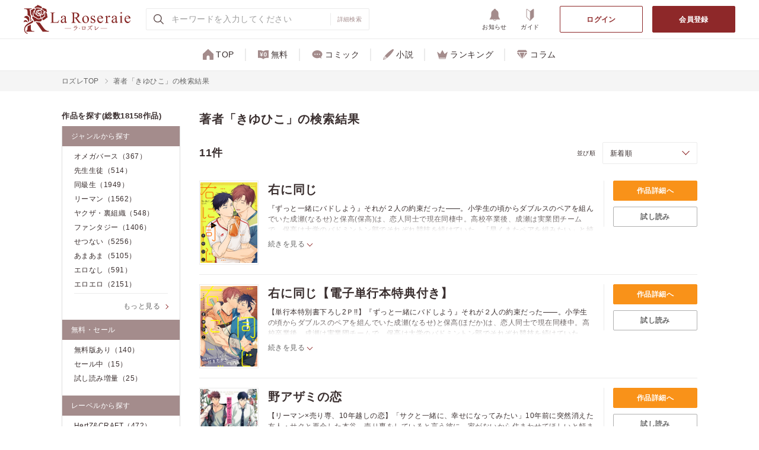

--- FILE ---
content_type: text/html; charset=UTF-8
request_url: https://roseraie.tokyo/writer/%E3%81%8D%E3%82%86%E3%81%B2%E3%81%93
body_size: 106567
content:
<!DOCTYPE html>
<html lang="ja">
  <head>
    <meta charset="utf-8">
    <meta name="format-detection" content="telephone=no">
    <meta name="theme-color" content="#FFFFFF">
    <script>
      var ua = window.navigator.userAgent;
      if(ua.indexOf('macintosh') > -1 && 'ontouchend' in document){
      document.write('<meta name="viewport" content="width=375">');
      document.write('<style>.colophon-container{max-width: 375px!important;}</style>');
      } else if (ua.indexOf('Android') != -1 || ua.indexOf('iPhone') != -1) {
      document.write('<meta name="viewport" content="device-width,initial-scale=1.0,minimum-scale=1.0">');
      } else {
      document.write('<meta name="viewport" content="width=1280">');
      }
    </script>
    <title>著者「きゆひこ」の検索結果｜ La Roseraie（ラ ロズレ）｜BL専門の電子書籍ストア</title>
    <meta name="description" content="著者「きゆひこ」の検索結果のページです。BLを専門に取り扱う電子書籍ストア 「La Roseraie（ラ ロズレ）」。多彩なジャンルのBL（ボーイズラブ）作品を提供中。コミックから小説まで充実な品揃えで、新刊も続々配信。">
    <meta name="keywords" content="">
    <meta property="og:site_name" content="La Roseraie（ラ ロズレ）">
    <meta property="og:title" content="著者「きゆひこ」の検索結果｜ La Roseraie（ラ ロズレ）｜BL専門の電子書籍ストア">
    <meta property="og:type" content="article">
    <meta property="og:url" content="https://roseraie.tokyo/writer/%E3%81%8D%E3%82%86%E3%81%B2%E3%81%93">
    <meta property="og:image" content="https://cdn.roseraie.tokyo/asset/img/ogpimage.png">
    <meta property="og:description" content="著者「きゆひこ」の検索結果のページです。BLを専門に取り扱う電子書籍ストア 「La Roseraie（ラ ロズレ）」。多彩なジャンルのBL（ボーイズラブ）作品を提供中。コミックから小説まで充実な品揃えで、新刊も続々配信。">
    <meta property="og:locale" content="ja_JP">
    <meta name="twitter:card" content="summary_large_image">
    <!-- <meta name="twitter:site" content="@XXXX">-->
    <meta name="twitter:title" content="著者「きゆひこ」の検索結果｜ La Roseraie（ラ ロズレ）｜BL専門の電子書籍ストア">
    <meta name="twitter:description" content="著者「きゆひこ」の検索結果のページです。BLを専門に取り扱う電子書籍ストア 「La Roseraie（ラ ロズレ）」。多彩なジャンルのBL（ボーイズラブ）作品を提供中。コミックから小説まで充実な品揃えで、新刊も続々配信。">
    <meta name="twitter:image" content="https://cdn.roseraie.tokyo/asset/img/ogpimage.png">
    <meta property="og:url" content="https://roseraie.tokyo/writer/%E3%81%8D%E3%82%86%E3%81%B2%E3%81%93">
    <link rel="canonical" href="https://roseraie.tokyo/writer/%E3%81%8D%E3%82%86%E3%81%B2%E3%81%93">
        <!-- favicon touch-icon -->
    <link rel="icon" href="https://cdn.roseraie.tokyo/asset/img/favicon.ico" type="image/x-icon" />
    <link rel="shortcut icon" href="https://cdn.roseraie.tokyo/asset/img/favicon.png">
    <link rel="apple-touch-icon" sizes="180x180" href="https://cdn.roseraie.tokyo/asset/img/touch-icon.png">
    <link rel="apple-touch-icon-precomposed" sizes="180x180" href="https://cdn.roseraie.tokyo/asset/img/touch-icon.png">
    <link rel="stylesheet" href="https://cdn.roseraie.tokyo/asset/css/slick.css">
    <link rel="stylesheet" href="https://cdn.roseraie.tokyo/asset/css/slick-theme.css">
    <link rel="stylesheet" href="https://cdn.roseraie.tokyo/asset/css/style.css?c=20240326">
    <link rel="stylesheet" href="https://cdn.roseraie.tokyo/asset/css/style-search.css?c=20240326">
    <link rel="stylesheet" href="https://cdn.roseraie.tokyo/asset/css/style-add.css">
    <!-- Google tag (gtag.js) -->
<script async src="https://www.googletagmanager.com/gtag/js?id=G-3T555CYRPB"></script>
<script>
    window.dataLayer = window.dataLayer || [];
    function gtag(){dataLayer.push(arguments);}
    gtag('js', new Date());

    gtag('config', 'G-3T555CYRPB');
</script>
    <script src="https://cdn.roseraie.tokyo/asset/js/jquery-3.4.1.min.js"></script>
    <script src="https://cdn.roseraie.tokyo/asset/js/lazyload.min.js"></script>
    <script src="https://cdn.roseraie.tokyo/asset/js/slick.js"></script>
    <script src="https://cdn.roseraie.tokyo/asset/js/main.js?c=20240917"></script>
    <script src="https://cdn.roseraie.tokyo/asset/js/naviplus_retargeting.js"></script>

    
    
    <script src="https://cdn.roseraie.tokyo/asset/js/searchdetail.js?c=20240326"></script>
        <style>
      .btn-member-free .text{
        color: #fffc62!important;
      }
      @media screen and (max-width: 1024px) {
        .drawer-menu-list-item {
          width: calc( 100% / 3 );
        }
        #ctl-is-login:checked ~ * .drawer-menu-list-item {
          width: calc( 100% / 4 );
        }
      }

      @media screen and (max-width: 1024px) {
        .header-gtab-list-item > a .text.font-small {
          font-size: 9px;
        }
      }

    </style>
  </head>
  <body class="is-top" ontouchstart="">
    <input id="ctl-is-login" type="checkbox"
          >
    <input id="ctl-modal-openner" type="checkbox">
    <input class="js-radio-calceable" id="ctl-drawer-openner" name="ctl1" type="radio">
    <input class="js-radio-calceable" id="ctl-search-from" name="ctl1" type="radio" onchange="javascript:if(this.checked){document.getElementById('search-form-input').focus();}">

    
          <!-- header-->
      <div class="header-wrapper">

        
        <div class="drawer">
                    <section class="bg-white l-mt10-sp l-mb10-sp">
          <ul class="drawer-menu-list">
            <li class="is-logout color-primary drawer-menu-list-item">
              <a href="https://roseraie.tokyo/account/register" class="drawer-menu-list-item-inner">
                <img class="icon" src="https://cdn.roseraie.tokyo/asset/img/icon_member_hover.svg" alt="会員登録">
                <span class="text">会員登録</span>
              </a>
            </li>
            <li class="is-login color-primary drawer-menu-list-item">
              <a href="https://roseraie.tokyo/pages/put_customer_info" class="drawer-menu-list-item-inner" href="https://roseraie.tokyo/pages/put_customer_info">
                <img class="icon" src="https://cdn.roseraie.tokyo/asset/img/icon_my_hover.svg" alt="マイページ">
                <span class="text">マイページ</span>
              </a>
            </li>
            <li class=" color-primary drawer-menu-list-item">
              <a href="https://roseraie.tokyo/pages/coin_buy" class="drawer-menu-list-item-inner" href="https://roseraie.tokyo/pages/coin_buy">
                <img class="icon" src="https://cdn.roseraie.tokyo/asset/img/icon_coin_hover.svg" alt="ポイント購入">
                <span class="text">PT購入</span>
              </a>
            </li>
            <li class="is-logout color-primary l-border-right-none drawer-menu-list-item">
              <a href="https://roseraie.tokyo/account/login" class="drawer-menu-list-item-inner" href="https://roseraie.tokyo/account/login">
                <img class="icon" src="https://cdn.roseraie.tokyo/asset/img/icon_lock-open_hover.svg" alt="ログイン">
                <span class="text">ログイン</span>
              </a>
            </li>
            <li class="is-login color-primary drawer-menu-list-item">
              <a class="drawer-menu-list-item-inner has-cart-cnt" href="https://roseraie.tokyo/pages/cart/index">
                <img class="icon" src="https://cdn.roseraie.tokyo/asset/img/icon_cart_hover.svg" alt="カート">
                <span class="text">カート</span>
              </a>
            </li>
            <li class="is-login color-primary l-border-right-none drawer-menu-list-item">
              <a href="https://roseraie.tokyo/pages/put_customer_info/history" class="drawer-menu-list-item-inner" href="https://roseraie.tokyo/pages/put_customer_info/history">
                <img class="icon" src="https://cdn.roseraie.tokyo/asset/img/icon_shelf_hover.svg" alt="本棚">
                <span class="text">本棚</span>
              </a>
            </li>
            <li class="drawer-menu-list-item">
              <a class="drawer-menu-list-item-inner" href="https://roseraie.tokyo/search">
                <img class="icon" src="https://cdn.roseraie.tokyo/asset/img/icon_search2.svg" alt="詳細検索">
                <span class="text">詳細検索</span>
              </a>
            </li>
            <li class="drawer-menu-list-item">
              <a href="https://roseraie.tokyo/blog/news" class="drawer-menu-list-item-inner" href="https://roseraie.tokyo/blog/news">
                <img class="icon" src="https://cdn.roseraie.tokyo/asset/img/icon_ring.svg" alt="お知らせ">
                <span class="text">お知らせ</span>
              </a>
            </li>
            <li class="is-login drawer-menu-list-item">
              <a class="drawer-menu-list-item-inner has-unacquired-coupon-cnt"  href="https://roseraie.tokyo/pages/coupon_box/list">
                <img class="icon" src="https://cdn.roseraie.tokyo/asset/img/icon_coupon.svg" alt="クーポン">
                <span class="text">クーポン</span>
              </a>
            </li>
            <li class="l-border-right-none drawer-menu-list-item">
              <a class="drawer-menu-list-item-inner" href="https://roseraie.tokyo/pages/howtoorder">
                <img class="icon" src="https://cdn.roseraie.tokyo/asset/img/icon_wakaba.svg" alt="ガイド">
                <span class="text">ガイド</span>
              </a>
            </li>
          </ul>
          </section>
          <section class="bg-white l-mb10-sp">
          <ul class="aside-list">
            <li class="aside-list-item">
              <a href="https://roseraie.tokyo/contents/free">
                <img class="icon" src="https://cdn.roseraie.tokyo/asset/img/icon_free.svg">
                <span class="text">無料</span>
              </a>
            </li>
            <li class="aside-list-item">
              <a href="https://roseraie.tokyo/contents/comic">
                <img class="icon" src="https://cdn.roseraie.tokyo/asset/img/icon_comic.svg">
                <span class="text">コミック</span>
              </a>
            </li>
            <li class="aside-list-item">
              <a href="https://roseraie.tokyo/contents/novel">
                <img class="icon" src="https://cdn.roseraie.tokyo/asset/img/icon_novel.svg">
                <span class="text">小説</span>
              </a>
            </li>
                        <li class="aside-list-item">
              <a href="https://roseraie.tokyo/contents/ranking">
                <img class="icon" src="https://cdn.roseraie.tokyo/asset/img/icon_ranking.svg">
                <span class="text">ランキング</span>
              </a>
            </li>
            <li class="aside-list-item">
              <a href="https://roseraie.tokyo/pages/coffret">
                <img class="icon" src="https://cdn.roseraie.tokyo/asset/img/icon_diamond.svg">
                <span class="text">コラム</span>
              </a>
            </li>
            <li class="is-login aside-list-item">
              <a href="javascript:void(0);" onclick="javascript:document.logoutform.submit();">
                <img class="icon" src="https://cdn.roseraie.tokyo/asset/img/icon_lock.svg">
                <span class="text">ログアウト</span>
              </a>
            </li>
          </ul>
          </section>
          <section class="bg-white l-mb20-sp">
            <aside class="aside">
    <h2 class="heading-aside l-mb8 l-mb0-sp"><span class="text">作品を探す(総数18158作品)</span></h2>
    <div>
      <div class="aside-list-box">
        <h3 class="aside-list-box-heading"><a href="https://roseraie.tokyo/pages/genre"><span class="text">ジャンルから探す</span></a></h3>
        <div class="aside-list-box-body">
          <ul class="aside-list">
                                <li class="aside-list-item"><a href="https://roseraie.tokyo/genre/%E3%82%AA%E3%83%A1%E3%82%AC%E3%83%90%E3%83%BC%E3%82%B9"><span class="text">オメガバース</span><span class="cnt">（367）</span></a></li>
                      <li class="aside-list-item"><a href="https://roseraie.tokyo/genre/%E5%85%88%E7%94%9F%E7%94%9F%E5%BE%92"><span class="text">先生生徒</span><span class="cnt">（514）</span></a></li>
                      <li class="aside-list-item"><a href="https://roseraie.tokyo/genre/%E5%90%8C%E7%B4%9A%E7%94%9F"><span class="text">同級生</span><span class="cnt">（1949）</span></a></li>
                      <li class="aside-list-item"><a href="https://roseraie.tokyo/genre/%E3%83%AA%E3%83%BC%E3%83%9E%E3%83%B3"><span class="text">リーマン</span><span class="cnt">（1562）</span></a></li>
                      <li class="aside-list-item"><a href="https://roseraie.tokyo/genre/%E3%83%A4%E3%82%AF%E3%82%B6%E3%83%BB%E8%A3%8F%E7%B5%84%E7%B9%94"><span class="text">ヤクザ・裏組織</span><span class="cnt">（548）</span></a></li>
                      <li class="aside-list-item"><a href="https://roseraie.tokyo/genre/%E3%83%95%E3%82%A1%E3%83%B3%E3%82%BF%E3%82%B8%E3%83%BC"><span class="text">ファンタジー</span><span class="cnt">（1406）</span></a></li>
                      <li class="aside-list-item"><a href="https://roseraie.tokyo/genre/%E3%81%9B%E3%81%A4%E3%81%AA%E3%81%84"><span class="text">せつない</span><span class="cnt">（5256）</span></a></li>
                      <li class="aside-list-item"><a href="https://roseraie.tokyo/genre/%E3%81%82%E3%81%BE%E3%81%82%E3%81%BE"><span class="text">あまあま</span><span class="cnt">（5105）</span></a></li>
                      <li class="aside-list-item"><a href="https://roseraie.tokyo/genre/%E3%82%A8%E3%83%AD%E3%81%AA%E3%81%97"><span class="text">エロなし</span><span class="cnt">（591）</span></a></li>
                      <li class="aside-list-item"><a href="https://roseraie.tokyo/genre/%E3%82%A8%E3%83%AD%E3%82%A8%E3%83%AD"><span class="text">エロエロ</span><span class="cnt">（2151）</span></a></li>
                    </ul><a class="aside-link-more" href="https://roseraie.tokyo/pages/genre"><span class="text">もっと見る</span></a>
        </div>
      </div>
      <div class="aside-list-box">
        <h3 class="aside-list-box-heading no-link"><a><span class="text">無料・セール</span></a></h3>
        <div class="aside-list-box-body">
          <ul class="aside-list">
            <li class="aside-list-item"><a href="https://roseraie.tokyo/contents/free"><span class="text">無料版あり</span><span class="cnt">（140）</span></a></li>
            <li class="aside-list-item"><a href="https://roseraie.tokyo/contents/sale"><span class="text">セール中</span><span class="cnt">（15）</span></a></li>
            <li class="aside-list-item"><a href="https://roseraie.tokyo/contents/sample_increase"><span class="text">試し読み増量</span><span class="cnt">（25）</span></a></li>
          </ul>
        </div>
      </div>
      <div class="aside-list-box">
        <h3 class="aside-list-box-heading"><a href="https://roseraie.tokyo/pages/label"><span class="text">レーベルから探す</span></a></h3>
        <div class="aside-list-box-body">
          <ul class="aside-list">
                                <li class="aside-list-item"><a href="https://roseraie.tokyo/label/HertZ&amp;CRAFT"><span class="text">HertZ&amp;CRAFT</span><span class="cnt">（472）</span></a></li>
                      <li class="aside-list-item"><a href="https://roseraie.tokyo/label/on%20BLUE%20COMICS"><span class="text">on BLUE COMICS</span><span class="cnt">（158）</span></a></li>
                      <li class="aside-list-item"><a href="https://roseraie.tokyo/label/%E3%82%B7%E3%83%A3%E3%83%AC%E3%83%BC%E3%83%89%E3%82%B3%E3%83%9F%E3%83%83%E3%82%AF%E3%82%B9"><span class="text">シャレードコミックス</span><span class="cnt">（17）</span></a></li>
                      <li class="aside-list-item"><a href="https://roseraie.tokyo/label/%E3%83%A2%E3%83%8E%E3%82%AF%E3%83%AD%E3%83%BC%E3%83%A0%E3%83%BB%E3%83%AD%E3%83%9E%E3%83%B3%E3%82%B9%E6%96%87%E5%BA%AB"><span class="text">モノクローム・ロマンス文庫</span><span class="cnt">（44）</span></a></li>
                      <li class="aside-list-item"><a href="https://roseraie.tokyo/label/%E3%82%B7%E3%83%A3%E3%83%AC%E3%83%BC%E3%83%89%E6%96%87%E5%BA%AB"><span class="text">シャレード文庫</span><span class="cnt">（583）</span></a></li>
                      <li class="aside-list-item"><a href="https://roseraie.tokyo/label/Boy%27s%20Recipe"><span class="text">Boy&#039;s Recipe</span><span class="cnt">（38）</span></a></li>
                      <li class="aside-list-item"><a href="https://roseraie.tokyo/label/%E3%82%B8%E3%82%A7%E3%83%9F%E3%83%8B"><span class="text">ジェミニ</span><span class="cnt">（21）</span></a></li>
                      <li class="aside-list-item"><a href="https://roseraie.tokyo/label/zuiver"><span class="text">zuiver</span><span class="cnt">（40）</span></a></li>
                    </ul><a class="aside-link-more" href="https://roseraie.tokyo/pages/label"><span class="text">もっと見る</span></a>
        </div>
      </div>
    </div>
        <div class="aside-baner-list-wrapper l-pt24">
        <ul class="banner-list">
			<li class="banner-list-item">
              <a href="/pages/magazine/register">
                <img src="https://cdn.roseraie.tokyo/asset/img/banner/bn_sidenavi_merumaga.png">
              </a>
            </li>
            <li class="banner-list-item">
              <a href="/pages/coin_buy">
                <img src="https://cdn.roseraie.tokyo/asset/img/banner/bn_sidenavi_pointup.png">
              </a>
            </li>
        </ul>
      </div>
</aside>          </section>
        </div>
        <header class="header">
          <label class="btn-drawer-openner" for="ctl-drawer-openner">
            <span class="line line1"></span>
            <span class="line line2"></span>
            <span class="line line3"></span>
            <span class="line line4"></span>
          </label>
          <div class="header-left">
            <h1 class="header-logo">
              <a href="https://roseraie.tokyo">
                <img class="header-logo-img" src="https://cdn.roseraie.tokyo/asset/img/header_logo.svg" alt="La Roseraie（ラ ロズレ）" tilte="La Roseraie（ラ ロズレ）">
              </a>
            </h1>
            <!--<form class="header-search" id="search-form" method="get" onsubmit="window.location.href =  'https://roseraie.tokyo/search?freeword=' + encodeURIComponent(document.getElementById('search-form-input').value); return false;">-->
            <form class="header-search" id="search-form" method="get" action="https://roseraie.tokyo/search">
              <button class="header-search-submit" type="submit" tabindex="2">
                <img class="header-search-submit-img" src="https://cdn.roseraie.tokyo/asset/img/icon_search.svg">
              </button>
              <div class="header-search-input-wrapper">
                <input class="header-search-input" id="search-form-input" type="search" name="freeword" value="" placeholder="キーワードを入力してください" tabindex="1">
                <a class="btn-clear-input" href="javascript:void(0);" onclick="javascript:document.getElementById('search-form-input').value = '';document.getElementById('search-form-input').focus();">
                  <span class="text"></span>
                </a>
              </div>
              <div class="header-search-link-wrapper">
                <a class="header-search-link" href="https://roseraie.tokyo/search" tabindex="3">
                  <span class="text">詳細検索</span>
                </a>
                <label class="btn-search-form-openner" for="ctl-search-from">
                  <span class="text"></span>
                </label>
              </div>
            </form>
          </div>
          <div class="header-right">
            <ul class="header-submenu-list">
              <li class="header-submenu-list-item only-sp">
                <label for="ctl-search-from">
                  <img class="icon only-pc" src="https://cdn.roseraie.tokyo/asset/img/icon_search.svg" alt="作品を探す" title="作品を探す">
                  <img class="icon only-sp" src="https://cdn.roseraie.tokyo/asset/img/icon_search2.svg" alt="作品を探す" title="作品を探す">
                  <img class="icon hover only-pc" src="https://cdn.roseraie.tokyo/asset/img/icon_search_hover.svg" alt="作品を探す" title="作品を探す">
                  <img class="icon hover only-sp" src="https://cdn.roseraie.tokyo/asset/img/icon_search2_hover.svg" alt="作品を探す" title="作品を探す">
                  <span class="text">作品を探す</span>
                </label>
              </li>
              <li class="sp-login-hide-force header-submenu-list-item">
                <a href="https://roseraie.tokyo/blog/news">
                  <img class="icon" src="https://cdn.roseraie.tokyo/asset/img/icon_ring.svg" alt="お知らせ" title="お知らせ">
                  <img class="icon hover" src="https://cdn.roseraie.tokyo/asset/img/icon_ring_hover.svg" alt="お知らせ" title="お知らせ">
                  <span class="text">お知らせ</span>
                </a>
              </li>
              <li class="sp-login-hide-force header-submenu-list-item">
                <a href="https://roseraie.tokyo/pages/howtoorder">
                  <img class="icon" src="https://cdn.roseraie.tokyo/asset/img/icon_wakaba.svg" alt="ガイド" title="ガイド">
                  <img class="icon hover" src="https://cdn.roseraie.tokyo/asset/img/icon_wakaba_hover.svg" alt="ガイド" title="ガイド">
                  <span class="text">ガイド</span>
                </a>
              </li>
              <li class="sp-login-hide-force is-login header-submenu-list-item">
                <a href="https://roseraie.tokyo/pages/coin_buy">
                  <img class="icon" src="https://cdn.roseraie.tokyo/asset/img/icon_coin.svg" alt="ポイント購入" title="ポイント購入">
                  <img class="icon hover" src="https://cdn.roseraie.tokyo/asset/img/icon_coin_hover.svg" alt="ポイント購入" title="ポイント購入">
                  <span class="text">PT購入</span>
                </a>
              </li>

              <li class="is-login header-submenu-list-item">
                <a href="https://roseraie.tokyo/pages/cart/index" class="has-cart-cnt">
                  <img class="icon" src="https://cdn.roseraie.tokyo/asset/img/icon_cart.svg" alt="カート" title="カート">
                  <img class="icon hover" src="https://cdn.roseraie.tokyo/asset/img/icon_cart_hover.svg" alt="カート" title="カート">
                  <span class="text">カート</span>
                </a>
              </li>
              <li class="is-login sp-login-hide-force header-submenu-list-item">
                <a href="https://roseraie.tokyo/pages/coupon_box/list" class="has-unacquired-coupon-cnt">
                  <img class="icon" src="https://cdn.roseraie.tokyo/asset/img/icon_coupon.svg" alt="クーポン" title="クーポン">
                  <img class="icon hover" src="https://cdn.roseraie.tokyo/asset/img/icon_coupon_hover.svg" alt="クーポン" title="クーポン">
                  <span class="text">クーポン</span>
                </a>
              </li>
              <li class="is-login header-submenu-list-item">
                <a href="https://roseraie.tokyo/pages/put_customer_info/history">
                  <img class="icon" src="https://cdn.roseraie.tokyo/asset/img/icon_shelf.svg" alt="本棚" title="本棚">
                  <img class="icon hover" src="https://cdn.roseraie.tokyo/asset/img/icon_shelf_hover.svg" alt="本棚" title="本棚">
                  <span class="text">本棚</span>
                </a>
              </li>
              <li class="is-login header-submenu-list-item">
                <a href="https://roseraie.tokyo/pages/put_customer_info">
                  <img class="icon" src="https://cdn.roseraie.tokyo/asset/img/icon_my.svg" alt="マイページ" title="マイページ">
                  <img class="icon hover" src="https://cdn.roseraie.tokyo/asset/img/icon_my_hover.svg" alt="マイページ" title="マイページ">
                  <span class="text">マイページ</span>
                </a>
              </li>
            </ul>
            <ul class="header-btn-list">
              <li class="header-btn-list-item">
                <a class="btn btn-login" href="https://roseraie.tokyo/account/login">
                  <span class="text">ログイン</span>
                </a>
              </li>
              <li class="header-btn-list-item">
                <a class="btn btn-charge" href="https://roseraie.tokyo/account/register">
                  <span class="text">会員登録</span>
                </a>
              </li>
            </ul>
          </div>
        </header>
      </div>

      <div class="header-gtab">
        <div class="width-container" >
          <div class="header-gtab-inner">
            <ul class="header-gtab-list">
              <li class=" header-gtab-list-item"><a href="https://roseraie.tokyo"><span class="text"><img class="icon" src="https://cdn.roseraie.tokyo/asset/img/icon_home.svg" alt="TOP" title="TOP"><img class="icon hover" src="https://cdn.roseraie.tokyo/asset/img/icon_home_hover.svg" alt="TOP" title="TOP">TOP</span></a></li>
              <li class=" header-gtab-list-item"><a href="https://roseraie.tokyo/contents/free"><span class="text"><img class="icon" src="https://cdn.roseraie.tokyo/asset/img/icon_free.svg" alt="無料" title="無料"><img class="icon hover" src="https://cdn.roseraie.tokyo/asset/img/icon_free_hover.svg" alt="無料" title="無料">無料</span></a></li>
              <li class=" header-gtab-list-item"><a href="https://roseraie.tokyo/contents/comic"><span class="text"><img class="icon" src="https://cdn.roseraie.tokyo/asset/img/icon_comic.svg" alt="コミック" title="コミック"><img class="icon hover" src="https://cdn.roseraie.tokyo/asset/img/icon_comic_hover.svg" alt="コミック" title="コミック">コミック</span></a></li>
              <li class=" header-gtab-list-item"><a href="https://roseraie.tokyo/contents/novel"><span class="text"><img class="icon" src="https://cdn.roseraie.tokyo/asset/img/icon_novel.svg" alt="小説" title="小説"><img class="icon hover" src="https://cdn.roseraie.tokyo/asset/img/icon_novel_hover.svg" alt="小説" title="小説">小説</span></a></li>
                            <li class=" header-gtab-list-item"><a href="https://roseraie.tokyo/contents/ranking"><span class="text"><img class="icon" src="https://cdn.roseraie.tokyo/asset/img/icon_ranking.svg" alt="ランキング" title="ランキング"><img class="icon hover" src="https://cdn.roseraie.tokyo/asset/img/icon_ranking_hover.svg" alt="ランキング" title="ランキング">ランキング</span></a></li>
              <li class=" header-gtab-list-item"><a href="https://roseraie.tokyo/pages/coffret"><span class="text font-small"><img class="icon" src="https://cdn.roseraie.tokyo/asset/img/icon_diamond.svg" alt="コラム" title="コラム"><img class="icon hover" src="https://cdn.roseraie.tokyo/asset/img/icon_diamond_hover.svg" alt="コラム" title="コラム">コラム</span></a></li>
            </ul>
          </div>
        </div>
      </div>
    
    <main>
    <!-- ぱんくず-->
  <nav class="breadcrumb-wrapper" aria-label="breadcrumb">
    <ol class="breadcrumb container">
      <li class="breadcrumb-item">
        <a href="https://roseraie.tokyo">
          <span class="text">ロズレTOP</span>
        </a>
      </li>
                        <li class="breadcrumb-item">
            <a href="https://roseraie.tokyo/writer/%E3%81%8D%E3%82%86%E3%81%B2%E3%81%93">
              <span class="text">著者「きゆひこ」の検索結果</span>
            </a>
          </li>
                  </ol>
  </nav>  <div class="container l-pt23-sp l-pb23-sp l-pl15-sp l-pr15-sp">
    <div class="container-inner l-pb64 l-pb40-sp">
      <aside class="aside">
    <h2 class="heading-aside l-mb8 l-mb0-sp"><span class="text">作品を探す(総数18158作品)</span></h2>
    <div>
      <div class="aside-list-box">
        <h3 class="aside-list-box-heading"><a href="https://roseraie.tokyo/pages/genre"><span class="text">ジャンルから探す</span></a></h3>
        <div class="aside-list-box-body">
          <ul class="aside-list">
                                <li class="aside-list-item"><a href="https://roseraie.tokyo/genre/%E3%82%AA%E3%83%A1%E3%82%AC%E3%83%90%E3%83%BC%E3%82%B9"><span class="text">オメガバース</span><span class="cnt">（367）</span></a></li>
                      <li class="aside-list-item"><a href="https://roseraie.tokyo/genre/%E5%85%88%E7%94%9F%E7%94%9F%E5%BE%92"><span class="text">先生生徒</span><span class="cnt">（514）</span></a></li>
                      <li class="aside-list-item"><a href="https://roseraie.tokyo/genre/%E5%90%8C%E7%B4%9A%E7%94%9F"><span class="text">同級生</span><span class="cnt">（1949）</span></a></li>
                      <li class="aside-list-item"><a href="https://roseraie.tokyo/genre/%E3%83%AA%E3%83%BC%E3%83%9E%E3%83%B3"><span class="text">リーマン</span><span class="cnt">（1562）</span></a></li>
                      <li class="aside-list-item"><a href="https://roseraie.tokyo/genre/%E3%83%A4%E3%82%AF%E3%82%B6%E3%83%BB%E8%A3%8F%E7%B5%84%E7%B9%94"><span class="text">ヤクザ・裏組織</span><span class="cnt">（548）</span></a></li>
                      <li class="aside-list-item"><a href="https://roseraie.tokyo/genre/%E3%83%95%E3%82%A1%E3%83%B3%E3%82%BF%E3%82%B8%E3%83%BC"><span class="text">ファンタジー</span><span class="cnt">（1406）</span></a></li>
                      <li class="aside-list-item"><a href="https://roseraie.tokyo/genre/%E3%81%9B%E3%81%A4%E3%81%AA%E3%81%84"><span class="text">せつない</span><span class="cnt">（5256）</span></a></li>
                      <li class="aside-list-item"><a href="https://roseraie.tokyo/genre/%E3%81%82%E3%81%BE%E3%81%82%E3%81%BE"><span class="text">あまあま</span><span class="cnt">（5105）</span></a></li>
                      <li class="aside-list-item"><a href="https://roseraie.tokyo/genre/%E3%82%A8%E3%83%AD%E3%81%AA%E3%81%97"><span class="text">エロなし</span><span class="cnt">（591）</span></a></li>
                      <li class="aside-list-item"><a href="https://roseraie.tokyo/genre/%E3%82%A8%E3%83%AD%E3%82%A8%E3%83%AD"><span class="text">エロエロ</span><span class="cnt">（2151）</span></a></li>
                    </ul><a class="aside-link-more" href="https://roseraie.tokyo/pages/genre"><span class="text">もっと見る</span></a>
        </div>
      </div>
      <div class="aside-list-box">
        <h3 class="aside-list-box-heading no-link"><a><span class="text">無料・セール</span></a></h3>
        <div class="aside-list-box-body">
          <ul class="aside-list">
            <li class="aside-list-item"><a href="https://roseraie.tokyo/contents/free"><span class="text">無料版あり</span><span class="cnt">（140）</span></a></li>
            <li class="aside-list-item"><a href="https://roseraie.tokyo/contents/sale"><span class="text">セール中</span><span class="cnt">（15）</span></a></li>
            <li class="aside-list-item"><a href="https://roseraie.tokyo/contents/sample_increase"><span class="text">試し読み増量</span><span class="cnt">（25）</span></a></li>
          </ul>
        </div>
      </div>
      <div class="aside-list-box">
        <h3 class="aside-list-box-heading"><a href="https://roseraie.tokyo/pages/label"><span class="text">レーベルから探す</span></a></h3>
        <div class="aside-list-box-body">
          <ul class="aside-list">
                                <li class="aside-list-item"><a href="https://roseraie.tokyo/label/HertZ&amp;CRAFT"><span class="text">HertZ&amp;CRAFT</span><span class="cnt">（472）</span></a></li>
                      <li class="aside-list-item"><a href="https://roseraie.tokyo/label/on%20BLUE%20COMICS"><span class="text">on BLUE COMICS</span><span class="cnt">（158）</span></a></li>
                      <li class="aside-list-item"><a href="https://roseraie.tokyo/label/%E3%82%B7%E3%83%A3%E3%83%AC%E3%83%BC%E3%83%89%E3%82%B3%E3%83%9F%E3%83%83%E3%82%AF%E3%82%B9"><span class="text">シャレードコミックス</span><span class="cnt">（17）</span></a></li>
                      <li class="aside-list-item"><a href="https://roseraie.tokyo/label/%E3%83%A2%E3%83%8E%E3%82%AF%E3%83%AD%E3%83%BC%E3%83%A0%E3%83%BB%E3%83%AD%E3%83%9E%E3%83%B3%E3%82%B9%E6%96%87%E5%BA%AB"><span class="text">モノクローム・ロマンス文庫</span><span class="cnt">（44）</span></a></li>
                      <li class="aside-list-item"><a href="https://roseraie.tokyo/label/%E3%82%B7%E3%83%A3%E3%83%AC%E3%83%BC%E3%83%89%E6%96%87%E5%BA%AB"><span class="text">シャレード文庫</span><span class="cnt">（583）</span></a></li>
                      <li class="aside-list-item"><a href="https://roseraie.tokyo/label/Boy%27s%20Recipe"><span class="text">Boy&#039;s Recipe</span><span class="cnt">（38）</span></a></li>
                      <li class="aside-list-item"><a href="https://roseraie.tokyo/label/%E3%82%B8%E3%82%A7%E3%83%9F%E3%83%8B"><span class="text">ジェミニ</span><span class="cnt">（21）</span></a></li>
                      <li class="aside-list-item"><a href="https://roseraie.tokyo/label/zuiver"><span class="text">zuiver</span><span class="cnt">（40）</span></a></li>
                    </ul><a class="aside-link-more" href="https://roseraie.tokyo/pages/label"><span class="text">もっと見る</span></a>
        </div>
      </div>
    </div>
        <div class="aside-baner-list-wrapper l-pt24">
        <ul class="banner-list">
			<li class="banner-list-item">
              <a href="/pages/magazine/register">
                <img src="https://cdn.roseraie.tokyo/asset/img/banner/bn_sidenavi_merumaga.png">
              </a>
            </li>
            <li class="banner-list-item">
              <a href="/pages/coin_buy">
                <img src="https://cdn.roseraie.tokyo/asset/img/banner/bn_sidenavi_pointup.png">
              </a>
            </li>
        </ul>
      </div>
</aside>      <div class="main l-pb40-sp">
        
                  <section>
                          <h2 class="l-mb24 l-mb15-sp heading heading2">
                <span class="text">
                  著者「きゆひこ」の検索結果
                </span>
              </h2>
              <div class="l-flex-between l-mb28 l-mb18-sp">
                <h3 class="heading heading3">
                  <span class="text">11件</span>
                </h3>
                <div class="order-select-wrapper">
                  <form class="order-select" action="" onchange="javascript:this.submit();">
                    <input type="hidden" name="category" value="">
                    <label class="order-select-label">
                      <span class="text">並び順</span>
                    </label>
                    <div class="order-select-item">
                      <select name="order">
                        <option value="0"  selected >新着順</option>
                        <option value="1" >古い順</option>
                        <option value="2" >作品名昇順</option>
                        <option value="3" >作品名降順</option>
                    </select>
                    </div>
                  </form>
                </div>
              </div>
                        <div>
              <!-- 一覧-->
              <ul class="result-list">
                                  <div class="no-item">
  <div class="no-item-inner">
    <p>
              見つかりませんでした。
          </p>
  </div>
</div>                
                                                      <!-- 一覧->作品_-->
<li class="js-book-text-clamp-parent result-list-item">
  <input class="book-text-openner" type="checkbox" id="chkbox0">
    <div class="result-list-item-inner">
  
    <div class="result-list-item-left">
      <a  href="https://roseraie.tokyo/contents/70028294?type=2">
        <div class="thum-wrapper">
          <img class="thum-image" src="https://cdn.roseraie.tokyo/asset/img/thumbnail-loading.png" data-src="https://cdn.roseraie.tokyo/book_episodes/70028294.jpg" alt="右に同じ">
          <ul class="tag-list">
                                              </ul>
        </div>
                                </a>
    </div>
    <div class="result-list-item-right">
      <div class="book-text-outer">
                <h3 class="book-title l-mb8">
          <a  href="https://roseraie.tokyo/contents/70028294?type=2">右に同じ</a>
        </h3>
        <label class="book-text-wrapper" for="chkbox0">
          <div class="js-book-text-clamp book-text">『ずっと一緒にバドしよう』それが２人の約束だった――。小学生の頃からダブルスのペアを組んでいた成瀬(なるせ)と保高(保高)は、恋人同士で現在同棲中。高校卒業後、成瀬は実業団チームで、保高は大学のバドミントン部でそれぞれ競技を続けていた。「早くまたペアを組みたい」と純粋な気持ちをぶつけてくる成瀬とは反対に、保高は自分の限界を感じていて…。近いのに伝わらない、近いから伝わらない、さまざまな人たちとの出会いで２人が導き出す答えとは――？</div>
        </label>
        <label class="btn-text-openner only-pc-flex" for="chkbox0">
          <span class="text">続きを見る</span>
        </label>
        <label class="book-text-wrapper-sp" for="chkbox0">
          <p class="btn-text-openner">
            <span class="text">作品紹介</span>
          </p>
        </label>
              </div>
      <div class="book-btn-list-outer">
                <div class="btn-list">
          <a  class="btn btn-secondary" href="https://roseraie.tokyo/contents/70028294?type=2">
            <span class="text">作品詳細へ</span>
          </a>
                      <a  class="btn  btn-trial " href="https://roseraie.tokyo/publus/viewer.html?cid=[base64]&amp;trial=70028294">
              <span class="text"> 試し読み  </span>
            </a>
          
                  </div>
      </div>
    </div>
  </div>
  <div class="result-list-item-bottom">
    <div class="book-text">『ずっと一緒にバドしよう』それが２人の約束だった――。小学生の頃からダブルスのペアを組んでいた成瀬(なるせ)と保高(保高)は、恋人同士で現在同棲中。高校卒業後、成瀬は実業団チームで、保高は大学のバドミントン部でそれぞれ競技を続けていた。「早くまたペアを組みたい」と純粋な気持ちをぶつけてくる成瀬とは反対に、保高は自分の限界を感じていて…。近いのに伝わらない、近いから伝わらない、さまざまな人たちとの出会いで２人が導き出す答えとは――？</div>
  </div>
</li>                                      <!-- 一覧->作品_-->
<li class="js-book-text-clamp-parent result-list-item">
  <input class="book-text-openner" type="checkbox" id="chkbox1">
    <div class="result-list-item-inner">
  
    <div class="result-list-item-left">
      <a  href="https://roseraie.tokyo/contents/70028300?type=1">
        <div class="thum-wrapper">
          <img class="thum-image" src="https://cdn.roseraie.tokyo/asset/img/thumbnail-loading.png" data-src="https://cdn.roseraie.tokyo/book_episodes/70028300.jpg" alt="右に同じ【電子単行本特典付き】">
          <ul class="tag-list">
                                              </ul>
        </div>
                                </a>
    </div>
    <div class="result-list-item-right">
      <div class="book-text-outer">
                <h3 class="book-title l-mb8">
          <a  href="https://roseraie.tokyo/contents/70028300?type=1">右に同じ【電子単行本特典付き】</a>
        </h3>
        <label class="book-text-wrapper" for="chkbox1">
          <div class="js-book-text-clamp book-text">【単行本特別書下ろし2Ｐ!!】『ずっと一緒にバドしよう』それが２人の約束だった――。小学生の頃からダブルスのペアを組んでいた成瀬(なるせ)と保高(ほだか)は、恋人同士で現在同棲中。高校卒業後、成瀬は実業団チームで、保高は大学のバドミントン部でそれぞれ競技を続けていた。「早くまたペアを組みたい」と純粋な気持ちをぶつけてくる成瀬とは反対に、保高は自分の限界を感じていて…。近いのに伝わらない、近いから伝わらない、さまざまな人たちとの出会いで２人が導き出す答えとは――？<br />
===============<br />
※本商品は過去にスタジオC.Iから発行されていた商品になります。<br />
　収録内容に変更はありませんので、重複購入にご注意ください。<br />
===============</div>
        </label>
        <label class="btn-text-openner only-pc-flex" for="chkbox1">
          <span class="text">続きを見る</span>
        </label>
        <label class="book-text-wrapper-sp" for="chkbox1">
          <p class="btn-text-openner">
            <span class="text">作品紹介</span>
          </p>
        </label>
              </div>
      <div class="book-btn-list-outer">
                <div class="btn-list">
          <a  class="btn btn-secondary" href="https://roseraie.tokyo/contents/70028300?type=1">
            <span class="text">作品詳細へ</span>
          </a>
                      <a  class="btn  btn-trial " href="https://roseraie.tokyo/publus/viewer.html?cid=[base64]&amp;trial=70028300">
              <span class="text"> 試し読み  </span>
            </a>
          
                  </div>
      </div>
    </div>
  </div>
  <div class="result-list-item-bottom">
    <div class="book-text">【単行本特別書下ろし2Ｐ!!】『ずっと一緒にバドしよう』それが２人の約束だった――。小学生の頃からダブルスのペアを組んでいた成瀬(なるせ)と保高(ほだか)は、恋人同士で現在同棲中。高校卒業後、成瀬は実業団チームで、保高は大学のバドミントン部でそれぞれ競技を続けていた。「早くまたペアを組みたい」と純粋な気持ちをぶつけてくる成瀬とは反対に、保高は自分の限界を感じていて…。近いのに伝わらない、近いから伝わらない、さまざまな人たちとの出会いで２人が導き出す答えとは――？<br />
===============<br />
※本商品は過去にスタジオC.Iから発行されていた商品になります。<br />
　収録内容に変更はありませんので、重複購入にご注意ください。<br />
===============</div>
  </div>
</li>                                      <!-- 一覧->作品_-->
<li class="js-book-text-clamp-parent result-list-item">
  <input class="book-text-openner" type="checkbox" id="chkbox2">
    <div class="result-list-item-inner">
  
    <div class="result-list-item-left">
      <a  href="https://roseraie.tokyo/contents/70008859?type=1">
        <div class="thum-wrapper">
          <img class="thum-image" src="https://cdn.roseraie.tokyo/asset/img/thumbnail-loading.png" data-src="https://cdn.roseraie.tokyo/book_episodes/70008859.jpg" alt="野アザミの恋">
          <ul class="tag-list">
                                              </ul>
        </div>
                                </a>
    </div>
    <div class="result-list-item-right">
      <div class="book-text-outer">
                <h3 class="book-title l-mb8">
          <a  href="https://roseraie.tokyo/contents/70008859?type=1">野アザミの恋</a>
        </h3>
        <label class="book-text-wrapper" for="chkbox2">
          <div class="js-book-text-clamp book-text">【リーマン×売り専、10年越しの恋】「サクと一緒に、幸せになってみたい」10年前に突然消えた友人・サクと再会した本谷。売り専をしていると言う彼に、家がないから住まわせてほしいと頼まれる。昔と違い、色気を纏うサクに戸惑う本谷だが、一緒に過ごす穏やかな日々に距離が縮まっていく。そんなある日、傷だらけで泣きながら「抱いてほしい」と言われ―――。</div>
        </label>
        <label class="btn-text-openner only-pc-flex" for="chkbox2">
          <span class="text">続きを見る</span>
        </label>
        <label class="book-text-wrapper-sp" for="chkbox2">
          <p class="btn-text-openner">
            <span class="text">作品紹介</span>
          </p>
        </label>
              </div>
      <div class="book-btn-list-outer">
                <div class="btn-list">
          <a  class="btn btn-secondary" href="https://roseraie.tokyo/contents/70008859?type=1">
            <span class="text">作品詳細へ</span>
          </a>
                      <a  class="btn  btn-trial " href="https://roseraie.tokyo/publus/viewer.html?cid=[base64]&amp;trial=70008859">
              <span class="text"> 試し読み  </span>
            </a>
          
                  </div>
      </div>
    </div>
  </div>
  <div class="result-list-item-bottom">
    <div class="book-text">【リーマン×売り専、10年越しの恋】「サクと一緒に、幸せになってみたい」10年前に突然消えた友人・サクと再会した本谷。売り専をしていると言う彼に、家がないから住まわせてほしいと頼まれる。昔と違い、色気を纏うサクに戸惑う本谷だが、一緒に過ごす穏やかな日々に距離が縮まっていく。そんなある日、傷だらけで泣きながら「抱いてほしい」と言われ―――。</div>
  </div>
</li>                                      <!-- 一覧->作品_-->
<li class="js-book-text-clamp-parent result-list-item">
  <input class="book-text-openner" type="checkbox" id="chkbox3">
    <div class="result-list-item-inner">
  
    <div class="result-list-item-left">
      <a  href="https://roseraie.tokyo/contents/70014436?type=2">
        <div class="thum-wrapper">
          <img class="thum-image" src="https://cdn.roseraie.tokyo/asset/img/thumbnail-loading.png" data-src="https://cdn.roseraie.tokyo/book_episodes/70014436.jpg" alt="執着攻め～束縛したい×自立したい～">
          <ul class="tag-list">
                                              </ul>
        </div>
                                </a>
    </div>
    <div class="result-list-item-right">
      <div class="book-text-outer">
                <h3 class="book-title l-mb8">
          <a  href="https://roseraie.tokyo/contents/70014436?type=2">執着攻め～束縛したい×自立したい～</a>
        </h3>
        <label class="book-text-wrapper" for="chkbox3">
          <div class="js-book-text-clamp book-text">アキと昌は児童養護施設で家族のように育ち、18歳で施設を出てから二人暮らしを始めた。アキは昌と二人だけの生活に満たされていた。しかしその幸せを脅かすのも、また昌なのであった――。【フィカス】この作品はFicus boxVol.7に収録されています。</div>
        </label>
        <label class="btn-text-openner only-pc-flex" for="chkbox3">
          <span class="text">続きを見る</span>
        </label>
        <label class="book-text-wrapper-sp" for="chkbox3">
          <p class="btn-text-openner">
            <span class="text">作品紹介</span>
          </p>
        </label>
              </div>
      <div class="book-btn-list-outer">
                <div class="btn-list">
          <a  class="btn btn-secondary" href="https://roseraie.tokyo/contents/70014436?type=2">
            <span class="text">作品詳細へ</span>
          </a>
                      <a  class="btn  btn-trial " href="https://roseraie.tokyo/publus/viewer.html?cid=[base64]&amp;trial=70014436">
              <span class="text"> 試し読み  </span>
            </a>
          
                  </div>
      </div>
    </div>
  </div>
  <div class="result-list-item-bottom">
    <div class="book-text">アキと昌は児童養護施設で家族のように育ち、18歳で施設を出てから二人暮らしを始めた。アキは昌と二人だけの生活に満たされていた。しかしその幸せを脅かすのも、また昌なのであった――。【フィカス】この作品はFicus boxVol.7に収録されています。</div>
  </div>
</li>                                      <!-- 一覧->作品_-->
<li class="js-book-text-clamp-parent result-list-item">
  <input class="book-text-openner" type="checkbox" id="chkbox4">
    <div class="result-list-item-inner">
  
    <div class="result-list-item-left">
      <a  href="https://roseraie.tokyo/contents/70008834?type=1">
        <div class="thum-wrapper">
          <img class="thum-image" src="https://cdn.roseraie.tokyo/asset/img/thumbnail-loading.png" data-src="https://cdn.roseraie.tokyo/book_episodes/70008834.jpg" alt="ダリア 2017年8月号">
          <ul class="tag-list">
                                              </ul>
        </div>
                                </a>
    </div>
    <div class="result-list-item-right">
      <div class="book-text-outer">
                <h3 class="book-title l-mb8">
          <a  href="https://roseraie.tokyo/contents/70008834?type=1">ダリア 2017年8月号</a>
        </h3>
        <label class="book-text-wrapper" for="chkbox4">
          <div class="js-book-text-clamp book-text">内容紹介<br />
<br />
=======================================================<br />
<br />
表紙イラスト／絵歩<br />
<br />
＼ダリア100号突破＆20周年記念！／<br />
「白鹿は愛を嘯く」「あさってにキス」ほか、大人気連載最終回☆<br />
キュートな読み切りや人気電子連載試し読みなど盛りだくさん！<br />
<br />
★トリプルカラー!!<br />
「レッドベリルにさよなら」みちのくアタミ≪連載再開＆巻頭カラー≫<br />
「白鹿は愛を嘯く」りゆま加奈≪後編＆カラー≫<br />
「あさってにキス」文川じみ≪最終回＆カラー≫<br />
<br />
★感動＆クライマックス！<br />
「野アザミの恋」きゆひこ≪最終回≫<br />
「不器用な後輩の過剰な愛情」吉尾アキラ≪最終回≫<br />
<br />
★読み切り<br />
「ボクは先生の幼な妻」ヤマびっこ<br />
<br />
◆大好評連載＆前後編！<br />
「5人の王」絵歩（原作：恵庭）<br />
「欲しがりさんで我がままで」いさか十五郎<br />
「勘弁してくれ」冬乃郁也（原作：崎谷はるひ）<br />
「Blue Lust」ひなこ<br />
「辺獄のカレンデュラ」ハジ<br />
「バックステージであいましょう」佐久本あゆ<br />
「君への助走」野火ノビタ<br />
「コヨーテ」座裏屋蘭丸<br />
「ハッピーアワー」大槻ミゥ≪前編≫<br />
「求愛ラビッツ」隆巳ジロ<br />
<br />
◆エッセイ&ショート漫画<br />
「これでいいのか？ グダグダ雑記」TONO<br />
「ハタチの記念に」明神 翼<br />
<br />
◆大人気電子連載１話試し読み<br />
「噛んで噛まれて」ぴい<br />
「４Ｐじゃないとダメみたい」雨宮かよう<br />
「異世界で淫獣として召喚されました。」ジャガー芋子<br />
<br />
◆20周年特別企画<br />
「かっちのBLコラム」井深克彦<br />
<br />
=======================================================<br />
<br />
◆電子書籍版「ダリア」内に掲載されている情報は、すべて紙版発行当時のものです。電子書籍版には付録等、含まれていない場合がございます。プレゼント・アンケート・全員サービス等は締切が過ぎているものや申し込み対象外のものもございますので、何卒ご了承ください。</div>
        </label>
        <label class="btn-text-openner only-pc-flex" for="chkbox4">
          <span class="text">続きを見る</span>
        </label>
        <label class="book-text-wrapper-sp" for="chkbox4">
          <p class="btn-text-openner">
            <span class="text">作品紹介</span>
          </p>
        </label>
              </div>
      <div class="book-btn-list-outer">
                <div class="btn-list">
          <a  class="btn btn-secondary" href="https://roseraie.tokyo/contents/70008834?type=1">
            <span class="text">作品詳細へ</span>
          </a>
                      <a  class="btn  btn-trial " href="https://roseraie.tokyo/publus/viewer.html?cid=[base64]&amp;trial=70008834">
              <span class="text"> 試し読み  </span>
            </a>
          
                  </div>
      </div>
    </div>
  </div>
  <div class="result-list-item-bottom">
    <div class="book-text">内容紹介<br />
<br />
=======================================================<br />
<br />
表紙イラスト／絵歩<br />
<br />
＼ダリア100号突破＆20周年記念！／<br />
「白鹿は愛を嘯く」「あさってにキス」ほか、大人気連載最終回☆<br />
キュートな読み切りや人気電子連載試し読みなど盛りだくさん！<br />
<br />
★トリプルカラー!!<br />
「レッドベリルにさよなら」みちのくアタミ≪連載再開＆巻頭カラー≫<br />
「白鹿は愛を嘯く」りゆま加奈≪後編＆カラー≫<br />
「あさってにキス」文川じみ≪最終回＆カラー≫<br />
<br />
★感動＆クライマックス！<br />
「野アザミの恋」きゆひこ≪最終回≫<br />
「不器用な後輩の過剰な愛情」吉尾アキラ≪最終回≫<br />
<br />
★読み切り<br />
「ボクは先生の幼な妻」ヤマびっこ<br />
<br />
◆大好評連載＆前後編！<br />
「5人の王」絵歩（原作：恵庭）<br />
「欲しがりさんで我がままで」いさか十五郎<br />
「勘弁してくれ」冬乃郁也（原作：崎谷はるひ）<br />
「Blue Lust」ひなこ<br />
「辺獄のカレンデュラ」ハジ<br />
「バックステージであいましょう」佐久本あゆ<br />
「君への助走」野火ノビタ<br />
「コヨーテ」座裏屋蘭丸<br />
「ハッピーアワー」大槻ミゥ≪前編≫<br />
「求愛ラビッツ」隆巳ジロ<br />
<br />
◆エッセイ&ショート漫画<br />
「これでいいのか？ グダグダ雑記」TONO<br />
「ハタチの記念に」明神 翼<br />
<br />
◆大人気電子連載１話試し読み<br />
「噛んで噛まれて」ぴい<br />
「４Ｐじゃないとダメみたい」雨宮かよう<br />
「異世界で淫獣として召喚されました。」ジャガー芋子<br />
<br />
◆20周年特別企画<br />
「かっちのBLコラム」井深克彦<br />
<br />
=======================================================<br />
<br />
◆電子書籍版「ダリア」内に掲載されている情報は、すべて紙版発行当時のものです。電子書籍版には付録等、含まれていない場合がございます。プレゼント・アンケート・全員サービス等は締切が過ぎているものや申し込み対象外のものもございますので、何卒ご了承ください。</div>
  </div>
</li>                                      <!-- 一覧->作品_-->
<li class="js-book-text-clamp-parent result-list-item">
  <input class="book-text-openner" type="checkbox" id="chkbox5">
    <div class="result-list-item-inner">
  
    <div class="result-list-item-left">
      <a  href="https://roseraie.tokyo/contents/70008814?type=1">
        <div class="thum-wrapper">
          <img class="thum-image" src="https://cdn.roseraie.tokyo/asset/img/thumbnail-loading.png" data-src="https://cdn.roseraie.tokyo/book_episodes/70008814.jpg" alt="ダリア 2017年6月号">
          <ul class="tag-list">
                                              </ul>
        </div>
                                </a>
    </div>
    <div class="result-list-item-right">
      <div class="book-text-outer">
                <h3 class="book-title l-mb8">
          <a  href="https://roseraie.tokyo/contents/70008814?type=1">ダリア 2017年6月号</a>
        </h3>
        <label class="book-text-wrapper" for="chkbox5">
          <div class="js-book-text-clamp book-text">内容紹介<br />
<br />
=======================================================<br />
<br />
表紙イラスト／明神 翼<br />
<br />
＼ダリア100号突破＆20周年記念！／<br />
ついにフィナーレ！　「朝とミーチャ」ほか、続きが気になる連載陣☆<br />
早くも大反響！　人気俳優・井深克彦さんのスペシャルコラム第2回！<br />
<br />
★トリプルカラー!!<br />
「朝とミーチャ」ビリー・バリバリー≪最終回＆巻頭カラー≫<br />
「野アザミの恋」きゆひこ≪センターカラー≫<br />
「弟はたくさんだ！」ちしゃの実≪新連載＆センターカラー≫<br />
<br />
★人気作スピンオフ＆注目の新連載♪<br />
「白鹿は愛を嘯く」りゆま加奈<br />
「既婚者ですけど、何か？」桐乃まひろ<br />
「欲しがりさんで我がままで」いさか十五郎≪新連載≫<br />
<br />
◆大好評連載！<br />
「コヨーテ」座裏屋蘭丸<br />
「バックステージであいましょう」佐久本あゆ<br />
「勘弁してくれ」冬乃郁也（原作：崎谷はるひ）<br />
「僕のシンデレラボーイ」松基 羊<br />
「5人の王」絵歩（原作：恵庭）<br />
「碧い森深く、枝を交わす」加東セツコ<br />
「あさってにキス」文川じみ<br />
「愛すべきサディスト」箱石タミィ<br />
「Blue Lust」ひなこ<br />
「ところで1回シテみない？」大槻ミゥ<br />
「君への助走」野火ノビタ<br />
「不器用な後輩の過剰な愛情」吉尾アキラ<br />
「求愛ラビッツ」隆巳ジロ<br />
<br />
◆エッセイ&ショート漫画<br />
「これでいいのか？ グダグダ雑記」TONO<br />
「ハタチの誕生日に」明神 翼<br />
<br />
◆20周年特別企画<br />
「かっちのBLコラム」井深克彦<br />
<br />
=======================================================<br />
<br />
◆電子書籍版「ダリア」内に掲載されている情報は、すべて紙版発行当時のものです。電子書籍版には付録等、含まれていない場合がございます。プレゼント・アンケート・全員サービス等は締切が過ぎているものや申し込み対象外のものもございますので、何卒ご了承ください。</div>
        </label>
        <label class="btn-text-openner only-pc-flex" for="chkbox5">
          <span class="text">続きを見る</span>
        </label>
        <label class="book-text-wrapper-sp" for="chkbox5">
          <p class="btn-text-openner">
            <span class="text">作品紹介</span>
          </p>
        </label>
              </div>
      <div class="book-btn-list-outer">
                <div class="btn-list">
          <a  class="btn btn-secondary" href="https://roseraie.tokyo/contents/70008814?type=1">
            <span class="text">作品詳細へ</span>
          </a>
                      <a  class="btn  btn-trial " href="https://roseraie.tokyo/publus/viewer.html?cid=[base64]&amp;trial=70008814">
              <span class="text"> 試し読み  </span>
            </a>
          
                  </div>
      </div>
    </div>
  </div>
  <div class="result-list-item-bottom">
    <div class="book-text">内容紹介<br />
<br />
=======================================================<br />
<br />
表紙イラスト／明神 翼<br />
<br />
＼ダリア100号突破＆20周年記念！／<br />
ついにフィナーレ！　「朝とミーチャ」ほか、続きが気になる連載陣☆<br />
早くも大反響！　人気俳優・井深克彦さんのスペシャルコラム第2回！<br />
<br />
★トリプルカラー!!<br />
「朝とミーチャ」ビリー・バリバリー≪最終回＆巻頭カラー≫<br />
「野アザミの恋」きゆひこ≪センターカラー≫<br />
「弟はたくさんだ！」ちしゃの実≪新連載＆センターカラー≫<br />
<br />
★人気作スピンオフ＆注目の新連載♪<br />
「白鹿は愛を嘯く」りゆま加奈<br />
「既婚者ですけど、何か？」桐乃まひろ<br />
「欲しがりさんで我がままで」いさか十五郎≪新連載≫<br />
<br />
◆大好評連載！<br />
「コヨーテ」座裏屋蘭丸<br />
「バックステージであいましょう」佐久本あゆ<br />
「勘弁してくれ」冬乃郁也（原作：崎谷はるひ）<br />
「僕のシンデレラボーイ」松基 羊<br />
「5人の王」絵歩（原作：恵庭）<br />
「碧い森深く、枝を交わす」加東セツコ<br />
「あさってにキス」文川じみ<br />
「愛すべきサディスト」箱石タミィ<br />
「Blue Lust」ひなこ<br />
「ところで1回シテみない？」大槻ミゥ<br />
「君への助走」野火ノビタ<br />
「不器用な後輩の過剰な愛情」吉尾アキラ<br />
「求愛ラビッツ」隆巳ジロ<br />
<br />
◆エッセイ&ショート漫画<br />
「これでいいのか？ グダグダ雑記」TONO<br />
「ハタチの誕生日に」明神 翼<br />
<br />
◆20周年特別企画<br />
「かっちのBLコラム」井深克彦<br />
<br />
=======================================================<br />
<br />
◆電子書籍版「ダリア」内に掲載されている情報は、すべて紙版発行当時のものです。電子書籍版には付録等、含まれていない場合がございます。プレゼント・アンケート・全員サービス等は締切が過ぎているものや申し込み対象外のものもございますので、何卒ご了承ください。</div>
  </div>
</li>                                      <!-- 一覧->作品_-->
<li class="js-book-text-clamp-parent result-list-item">
  <input class="book-text-openner" type="checkbox" id="chkbox6">
    <div class="result-list-item-inner">
  
    <div class="result-list-item-left">
      <a  href="https://roseraie.tokyo/contents/70008791?type=1">
        <div class="thum-wrapper">
          <img class="thum-image" src="https://cdn.roseraie.tokyo/asset/img/thumbnail-loading.png" data-src="https://cdn.roseraie.tokyo/book_episodes/70008791.jpg" alt="ダリア 2017年4月号">
          <ul class="tag-list">
                                              </ul>
        </div>
                                </a>
    </div>
    <div class="result-list-item-right">
      <div class="book-text-outer">
                <h3 class="book-title l-mb8">
          <a  href="https://roseraie.tokyo/contents/70008791?type=1">ダリア 2017年4月号</a>
        </h3>
        <label class="book-text-wrapper" for="chkbox6">
          <div class="js-book-text-clamp book-text">内容紹介<br />
<br />
=======================================================<br />
<br />
表紙イラスト／座裏屋蘭丸<br />
<br />
＼ダリア創刊100号＆20周年記念！／<br />
記念すべき100号の表紙は座裏屋蘭丸先生！　そのほか、人気作目白押し♪<br />
大注目の人気俳優・井深克彦さんのスペシャルコラムもスタート！<br />
<br />
★今イチオシ！　人気作＆新連載！<br />
「コヨーテ」座裏屋蘭丸≪表紙＆巻頭カラー≫<br />
「求愛ラビッツ」隆巳ジロ≪新連載＆カラー≫<br />
「バックステージであいましょう」佐久本あゆ≪新連載＆カラー≫<br />
<br />
★あの話題作がついに最終回！<br />
「狼は花の馨り」りゆま加奈<br />
「既婚者ですけど、何か？」桐乃まひろ<br />
<br />
◆大好評連載！<br />
「Blue Lust」ひなこ<br />
「レッドベリルにさよなら」みちのくアタミ<br />
「朝とミーチャ」ビリー・バリバリー<br />
「野アザミの恋」きゆひこ<br />
「僕のシンデレラボーイ」松基 羊<br />
「君への助走」野火ノビタ<br />
「辺獄のカレンデュラ」ハジ<br />
「勘弁してくれ」冬乃郁也（原作：崎谷はるひ）<br />
「あさってにキス」文川じみ<br />
「5人の王」絵歩（原作：恵庭）<br />
「愛すべきサディスト」箱石タミィ<br />
「不器用な後輩の過剰な愛情」吉尾アキラ<br />
<br />
◆エッセイ&ショート漫画<br />
「これでいいのか？ グダグダ雑記」TONO<br />
「ホット バレンタイン」明神 翼<br />
<br />
◆20周年特別企画<br />
「かっちのBLコラム」井深克彦≪新連載≫<br />
<br />
=======================================================<br />
<br />
◆電子書籍版「ダリア」内に掲載されている情報は、すべて紙版発行当時のものです。電子書籍版には付録等、含まれていない場合がございます。プレゼント・アンケート・全員サービス等は締切が過ぎているものや申し込み対象外のものもございますので、何卒ご了承ください。</div>
        </label>
        <label class="btn-text-openner only-pc-flex" for="chkbox6">
          <span class="text">続きを見る</span>
        </label>
        <label class="book-text-wrapper-sp" for="chkbox6">
          <p class="btn-text-openner">
            <span class="text">作品紹介</span>
          </p>
        </label>
              </div>
      <div class="book-btn-list-outer">
                <div class="btn-list">
          <a  class="btn btn-secondary" href="https://roseraie.tokyo/contents/70008791?type=1">
            <span class="text">作品詳細へ</span>
          </a>
                      <a  class="btn  btn-trial " href="https://roseraie.tokyo/publus/viewer.html?cid=[base64]&amp;trial=70008791">
              <span class="text"> 試し読み  </span>
            </a>
          
                  </div>
      </div>
    </div>
  </div>
  <div class="result-list-item-bottom">
    <div class="book-text">内容紹介<br />
<br />
=======================================================<br />
<br />
表紙イラスト／座裏屋蘭丸<br />
<br />
＼ダリア創刊100号＆20周年記念！／<br />
記念すべき100号の表紙は座裏屋蘭丸先生！　そのほか、人気作目白押し♪<br />
大注目の人気俳優・井深克彦さんのスペシャルコラムもスタート！<br />
<br />
★今イチオシ！　人気作＆新連載！<br />
「コヨーテ」座裏屋蘭丸≪表紙＆巻頭カラー≫<br />
「求愛ラビッツ」隆巳ジロ≪新連載＆カラー≫<br />
「バックステージであいましょう」佐久本あゆ≪新連載＆カラー≫<br />
<br />
★あの話題作がついに最終回！<br />
「狼は花の馨り」りゆま加奈<br />
「既婚者ですけど、何か？」桐乃まひろ<br />
<br />
◆大好評連載！<br />
「Blue Lust」ひなこ<br />
「レッドベリルにさよなら」みちのくアタミ<br />
「朝とミーチャ」ビリー・バリバリー<br />
「野アザミの恋」きゆひこ<br />
「僕のシンデレラボーイ」松基 羊<br />
「君への助走」野火ノビタ<br />
「辺獄のカレンデュラ」ハジ<br />
「勘弁してくれ」冬乃郁也（原作：崎谷はるひ）<br />
「あさってにキス」文川じみ<br />
「5人の王」絵歩（原作：恵庭）<br />
「愛すべきサディスト」箱石タミィ<br />
「不器用な後輩の過剰な愛情」吉尾アキラ<br />
<br />
◆エッセイ&ショート漫画<br />
「これでいいのか？ グダグダ雑記」TONO<br />
「ホット バレンタイン」明神 翼<br />
<br />
◆20周年特別企画<br />
「かっちのBLコラム」井深克彦≪新連載≫<br />
<br />
=======================================================<br />
<br />
◆電子書籍版「ダリア」内に掲載されている情報は、すべて紙版発行当時のものです。電子書籍版には付録等、含まれていない場合がございます。プレゼント・アンケート・全員サービス等は締切が過ぎているものや申し込み対象外のものもございますので、何卒ご了承ください。</div>
  </div>
</li>                                      <!-- 一覧->作品_-->
<li class="js-book-text-clamp-parent result-list-item">
  <input class="book-text-openner" type="checkbox" id="chkbox7">
    <div class="result-list-item-inner">
  
    <div class="result-list-item-left">
      <a  href="https://roseraie.tokyo/contents/70008779?type=1">
        <div class="thum-wrapper">
          <img class="thum-image" src="https://cdn.roseraie.tokyo/asset/img/thumbnail-loading.png" data-src="https://cdn.roseraie.tokyo/book_episodes/70008779.jpg" alt="ダリア 2017年2月号">
          <ul class="tag-list">
                                              </ul>
        </div>
                                </a>
    </div>
    <div class="result-list-item-right">
      <div class="book-text-outer">
                <h3 class="book-title l-mb8">
          <a  href="https://roseraie.tokyo/contents/70008779?type=1">ダリア 2017年2月号</a>
        </h3>
        <label class="book-text-wrapper" for="chkbox7">
          <div class="js-book-text-clamp book-text">内容紹介<br />
<br />
=======================================================<br />
<br />
表紙イラスト／みちのくアタミ<br />
<br />
★読んだらハマっちゃう！？ イケナイ性癖BL<br />
「君への助走」野火ノビタ≪初登場新連載＆カラー≫<br />
「蔑んで下さい、泉川さん」村上キャンプ<br />
「愛すべきサディスト」箱石タミィ<br />
<br />
★待望の新連載！<br />
「野アザミの恋」きゆひこ<br />
<br />
★読ませる大人気長編作<br />
「レッドベリルにさよなら」みちのくアタミ<br />
「5人の王」絵歩（原作：恵庭）≪巻頭カラー≫<br />
「辺獄のカレンデュラ」ハジ≪カラー≫<br />
「狼は花の馨り」りゆま加奈<br />
「朝とミーチャ」ビリー・バリバリー<br />
<br />
◆大好評連載！<br />
「勘弁してくれ」冬乃郁也（原作：崎谷はるひ）<br />
「砂を刻む針」ハヤカワノジコ<br />
「僕のシンデレラボーイ」松基 羊<br />
「あさってにキス」文川じみ<br />
「恋は一枚壁のむこう」上田にく<br />
「不器用な後輩の過剰な愛情」吉尾アキラ<br />
「初恋カウンターアタック」緒花<br />
「ところで1回シテみない？」大槻ミゥ<br />
<br />
◆エッセイ<br />
「これでいいのか？ グダグダ雑記」TONO<br />
<br />
=======================================================<br />
<br />
◆電子書籍版「ダリア」内に掲載されている情報は、すべて紙版発行当時のものです。電子書籍版には付録等、含まれていない場合がございます。プレゼント・アンケート・全員サービス等は締切が過ぎているものや申し込み対象外のものもございますので、何卒ご了承ください。</div>
        </label>
        <label class="btn-text-openner only-pc-flex" for="chkbox7">
          <span class="text">続きを見る</span>
        </label>
        <label class="book-text-wrapper-sp" for="chkbox7">
          <p class="btn-text-openner">
            <span class="text">作品紹介</span>
          </p>
        </label>
              </div>
      <div class="book-btn-list-outer">
                <div class="btn-list">
          <a  class="btn btn-secondary" href="https://roseraie.tokyo/contents/70008779?type=1">
            <span class="text">作品詳細へ</span>
          </a>
                      <a  class="btn  btn-trial " href="https://roseraie.tokyo/publus/viewer.html?cid=[base64]&amp;trial=70008779">
              <span class="text"> 試し読み  </span>
            </a>
          
                  </div>
      </div>
    </div>
  </div>
  <div class="result-list-item-bottom">
    <div class="book-text">内容紹介<br />
<br />
=======================================================<br />
<br />
表紙イラスト／みちのくアタミ<br />
<br />
★読んだらハマっちゃう！？ イケナイ性癖BL<br />
「君への助走」野火ノビタ≪初登場新連載＆カラー≫<br />
「蔑んで下さい、泉川さん」村上キャンプ<br />
「愛すべきサディスト」箱石タミィ<br />
<br />
★待望の新連載！<br />
「野アザミの恋」きゆひこ<br />
<br />
★読ませる大人気長編作<br />
「レッドベリルにさよなら」みちのくアタミ<br />
「5人の王」絵歩（原作：恵庭）≪巻頭カラー≫<br />
「辺獄のカレンデュラ」ハジ≪カラー≫<br />
「狼は花の馨り」りゆま加奈<br />
「朝とミーチャ」ビリー・バリバリー<br />
<br />
◆大好評連載！<br />
「勘弁してくれ」冬乃郁也（原作：崎谷はるひ）<br />
「砂を刻む針」ハヤカワノジコ<br />
「僕のシンデレラボーイ」松基 羊<br />
「あさってにキス」文川じみ<br />
「恋は一枚壁のむこう」上田にく<br />
「不器用な後輩の過剰な愛情」吉尾アキラ<br />
「初恋カウンターアタック」緒花<br />
「ところで1回シテみない？」大槻ミゥ<br />
<br />
◆エッセイ<br />
「これでいいのか？ グダグダ雑記」TONO<br />
<br />
=======================================================<br />
<br />
◆電子書籍版「ダリア」内に掲載されている情報は、すべて紙版発行当時のものです。電子書籍版には付録等、含まれていない場合がございます。プレゼント・アンケート・全員サービス等は締切が過ぎているものや申し込み対象外のものもございますので、何卒ご了承ください。</div>
  </div>
</li>                                      <!-- 一覧->作品_-->
<li class="js-book-text-clamp-parent result-list-item">
  <input class="book-text-openner" type="checkbox" id="chkbox8">
    <div class="result-list-item-inner">
  
    <div class="result-list-item-left">
      <a  href="https://roseraie.tokyo/contents/70008719?type=1">
        <div class="thum-wrapper">
          <img class="thum-image" src="https://cdn.roseraie.tokyo/asset/img/thumbnail-loading.png" data-src="https://cdn.roseraie.tokyo/book_episodes/70008719.jpg" alt="ダリア 2016年6月号">
          <ul class="tag-list">
                                              </ul>
        </div>
                                </a>
    </div>
    <div class="result-list-item-right">
      <div class="book-text-outer">
                <h3 class="book-title l-mb8">
          <a  href="https://roseraie.tokyo/contents/70008719?type=1">ダリア 2016年6月号</a>
        </h3>
        <label class="book-text-wrapper" for="chkbox8">
          <div class="js-book-text-clamp book-text">表紙イラスト／明神 翼<br />
<br />
＜じれったいエロス＞から＜切ないドラマティック＞まで、大人気連載充実！<br />
<br />
★大反響！<br />
「5人の王」絵歩（原作：恵庭）≪巻頭カラー≫<br />
「コヨーテ」座裏屋蘭丸<br />
「あのこはソレを我慢できない」日塔てい<br />
「なつめくんはなんでもしってる」ためこう<br />
<br />
★注目作！<br />
「初恋カウンターアタック」緒花≪初登場＆カラー≫<br />
「Ｂ級グルメ倶楽部」今 市子≪再登場＆カラー≫<br />
<br />
◆大好評連載！<br />
「エスケープドロップ」束原さき<br />
「狼は花の馨り」りゆま加奈<br />
「たなごころの燈」松基 羊<br />
「Blue Lust」ひなこ<br />
「彼と嘘と弟と」せんみつ<br />
「イミテーションハッピーライフ」吉田ゆうこ<br />
「その骨に蝶の口づけ　くちびるに蝶の骨～バタフライ・ルージュ～番外編」冬乃郁也（原作：崎谷はるひ）<br />
「たそがれ、君に会いに行く」きゆひこ<br />
「アケミちゃん」丸木戸マキ<br />
「ロマンス」カシオ<br />
「無条件降伏論」いさか十五郎<br />
「ノラ猫の性分」隆巳ジロ<br />
<br />
◆よみきり<br />
「イリディセント・ボーイ」かたしな<br />
<br />
◆エッセイ<br />
「これでいいのか？ グダグダ雑記」TONO<br />
<br />
=======================================================<br />
<br />
◆電子書籍版「ダリア」内に掲載されている情報は、すべて紙版発行当時のものです。電子書籍版には付録等、含まれていない場合がございます。プレゼント・アンケート・全員サービス等は締切が過ぎているものや申し込み対象外のものもございますので、何卒ご了承ください。</div>
        </label>
        <label class="btn-text-openner only-pc-flex" for="chkbox8">
          <span class="text">続きを見る</span>
        </label>
        <label class="book-text-wrapper-sp" for="chkbox8">
          <p class="btn-text-openner">
            <span class="text">作品紹介</span>
          </p>
        </label>
              </div>
      <div class="book-btn-list-outer">
                <div class="btn-list">
          <a  class="btn btn-secondary" href="https://roseraie.tokyo/contents/70008719?type=1">
            <span class="text">作品詳細へ</span>
          </a>
                      <a  class="btn  btn-trial " href="https://roseraie.tokyo/publus/viewer.html?cid=[base64]&amp;trial=70008719">
              <span class="text"> 試し読み  </span>
            </a>
          
                  </div>
      </div>
    </div>
  </div>
  <div class="result-list-item-bottom">
    <div class="book-text">表紙イラスト／明神 翼<br />
<br />
＜じれったいエロス＞から＜切ないドラマティック＞まで、大人気連載充実！<br />
<br />
★大反響！<br />
「5人の王」絵歩（原作：恵庭）≪巻頭カラー≫<br />
「コヨーテ」座裏屋蘭丸<br />
「あのこはソレを我慢できない」日塔てい<br />
「なつめくんはなんでもしってる」ためこう<br />
<br />
★注目作！<br />
「初恋カウンターアタック」緒花≪初登場＆カラー≫<br />
「Ｂ級グルメ倶楽部」今 市子≪再登場＆カラー≫<br />
<br />
◆大好評連載！<br />
「エスケープドロップ」束原さき<br />
「狼は花の馨り」りゆま加奈<br />
「たなごころの燈」松基 羊<br />
「Blue Lust」ひなこ<br />
「彼と嘘と弟と」せんみつ<br />
「イミテーションハッピーライフ」吉田ゆうこ<br />
「その骨に蝶の口づけ　くちびるに蝶の骨～バタフライ・ルージュ～番外編」冬乃郁也（原作：崎谷はるひ）<br />
「たそがれ、君に会いに行く」きゆひこ<br />
「アケミちゃん」丸木戸マキ<br />
「ロマンス」カシオ<br />
「無条件降伏論」いさか十五郎<br />
「ノラ猫の性分」隆巳ジロ<br />
<br />
◆よみきり<br />
「イリディセント・ボーイ」かたしな<br />
<br />
◆エッセイ<br />
「これでいいのか？ グダグダ雑記」TONO<br />
<br />
=======================================================<br />
<br />
◆電子書籍版「ダリア」内に掲載されている情報は、すべて紙版発行当時のものです。電子書籍版には付録等、含まれていない場合がございます。プレゼント・アンケート・全員サービス等は締切が過ぎているものや申し込み対象外のものもございますので、何卒ご了承ください。</div>
  </div>
</li>                                      <!-- 一覧->作品_-->
<li class="js-book-text-clamp-parent result-list-item">
  <input class="book-text-openner" type="checkbox" id="chkbox9">
    <div class="result-list-item-inner">
  
    <div class="result-list-item-left">
      <a  href="https://roseraie.tokyo/contents/70008722?type=1">
        <div class="thum-wrapper">
          <img class="thum-image" src="https://cdn.roseraie.tokyo/asset/img/thumbnail-loading.png" data-src="https://cdn.roseraie.tokyo/book_episodes/70008722.jpg" alt="たそがれ、君に会いに行く">
          <ul class="tag-list">
                                              </ul>
        </div>
                                </a>
    </div>
    <div class="result-list-item-right">
      <div class="book-text-outer">
                <h3 class="book-title l-mb8">
          <a  href="https://roseraie.tokyo/contents/70008722?type=1">たそがれ、君に会いに行く</a>
        </h3>
        <label class="book-text-wrapper" for="chkbox9">
          <div class="js-book-text-clamp book-text">【水族館が舞台、ガラス越しのピュア恋と三角関係。】不器用な性格が原因で失恋し傷心の今波は、夕暮れの水族館でダイバーの新見と出会う。水槽越しに筆談で話しかけられ戸惑う今波だが、恋の悩み相談をするうちに次第に打ち解け、彼に癒されていった。そんな時、今波は飲み会で2つ年上の川西と知り合う。自分を受け入れてくれる川西に惹かれていくが、川西に新見を紹介したことから、一人は水槽の中という奇妙な三角関係に発展していき――…？</div>
        </label>
        <label class="btn-text-openner only-pc-flex" for="chkbox9">
          <span class="text">続きを見る</span>
        </label>
        <label class="book-text-wrapper-sp" for="chkbox9">
          <p class="btn-text-openner">
            <span class="text">作品紹介</span>
          </p>
        </label>
              </div>
      <div class="book-btn-list-outer">
                <div class="btn-list">
          <a  class="btn btn-secondary" href="https://roseraie.tokyo/contents/70008722?type=1">
            <span class="text">作品詳細へ</span>
          </a>
                      <a  class="btn  btn-trial " href="https://roseraie.tokyo/publus/viewer.html?cid=[base64]&amp;trial=70008722">
              <span class="text"> 試し読み  </span>
            </a>
          
                  </div>
      </div>
    </div>
  </div>
  <div class="result-list-item-bottom">
    <div class="book-text">【水族館が舞台、ガラス越しのピュア恋と三角関係。】不器用な性格が原因で失恋し傷心の今波は、夕暮れの水族館でダイバーの新見と出会う。水槽越しに筆談で話しかけられ戸惑う今波だが、恋の悩み相談をするうちに次第に打ち解け、彼に癒されていった。そんな時、今波は飲み会で2つ年上の川西と知り合う。自分を受け入れてくれる川西に惹かれていくが、川西に新見を紹介したことから、一人は水槽の中という奇妙な三角関係に発展していき――…？</div>
  </div>
</li>                                      <!-- 一覧->作品_-->
<li class="js-book-text-clamp-parent result-list-item">
  <input class="book-text-openner" type="checkbox" id="chkbox10">
    <div class="result-list-item-inner">
  
    <div class="result-list-item-left">
      <a  href="https://roseraie.tokyo/contents/70008713?type=1">
        <div class="thum-wrapper">
          <img class="thum-image" src="https://cdn.roseraie.tokyo/asset/img/thumbnail-loading.png" data-src="https://cdn.roseraie.tokyo/book_episodes/70008713.jpg" alt="ダリア 2016年4月号">
          <ul class="tag-list">
                                              </ul>
        </div>
                                </a>
    </div>
    <div class="result-list-item-right">
      <div class="book-text-outer">
                <h3 class="book-title l-mb8">
          <a  href="https://roseraie.tokyo/contents/70008713?type=1">ダリア 2016年4月号</a>
        </h3>
        <label class="book-text-wrapper" for="chkbox10">
          <div class="js-book-text-clamp book-text">内容紹介<br />
<br />
=======================================================<br />
<br />
表紙イラスト／座裏屋蘭丸<br />
<br />
座裏屋蘭丸先生の新連載開始!!<br />
ピアニスト×狼男の禁断ラブストーリー！<br />
<br />
★初登場＆新連載！<br />
「コヨーテ」座裏屋蘭丸≪巻頭カラー≫<br />
<br />
★新連載2本開始！<br />
「エスケープドロップ」束原さき≪初登場＆カラー≫<br />
「無条件降伏論」いさか十五郎≪カラー≫<br />
<br />
★電子大人気シリーズ！<br />
「くちびるに蝶の骨～バタフライ・ルージュ～」冬乃郁也（原作：崎谷はるひ）<br />
「5人の王」絵歩（原作：恵庭）<br />
「Blue Lust」ひなこ<br />
「既婚者ですけど、何か？」桐乃まひろ<br />
<br />
◆大好評連載！　<br />
「なつめくんはなんでもしってる」ためこう<br />
「イミテーションハッピーライフ」吉田ゆうこ<br />
「狼は花の馨り」りゆま加奈<br />
「アケミちゃん」丸木戸マキ<br />
「彼と嘘と弟と」せんみつ<br />
「たそがれ、君に会いに行く」きゆひこ<br />
「ロマンス」カシオ<br />
「ノラ猫の性分」隆巳ジロ<br />
「辺獄のカレンデュラ」ハジ<br />
「3回まわって好きと言え」箱石タミィ<br />
「朝とミーチャ」ビリー・バリバリー<br />
「ところで1回シテみない？」大槻ミゥ<br />
「あのこはソレを我慢できない」日塔てい<br />
「B級グルメ倶楽部」今 市子<br />
<br />
◆よみきり！<br />
「薔薇男の夜」ちしゃの実≪初登場≫<br />
<br />
◆エッセイ<br />
「これでいいのか？ グダグダ雑記」TONO<br />
<br />
=======================================================<br />
<br />
◆電子書籍版「ダリア」内に掲載されている情報は、すべて紙版発行当時のものです。電子書籍版には付録等、含まれていない場合がございます。プレゼント・アンケート・全員サービス等は締切が過ぎているものや申し込み対象外のものもございますので、何卒ご了承ください。</div>
        </label>
        <label class="btn-text-openner only-pc-flex" for="chkbox10">
          <span class="text">続きを見る</span>
        </label>
        <label class="book-text-wrapper-sp" for="chkbox10">
          <p class="btn-text-openner">
            <span class="text">作品紹介</span>
          </p>
        </label>
              </div>
      <div class="book-btn-list-outer">
                <div class="btn-list">
          <a  class="btn btn-secondary" href="https://roseraie.tokyo/contents/70008713?type=1">
            <span class="text">作品詳細へ</span>
          </a>
                      <a  class="btn  btn-trial " href="https://roseraie.tokyo/publus/viewer.html?cid=[base64]&amp;trial=70008713">
              <span class="text"> 試し読み  </span>
            </a>
          
                  </div>
      </div>
    </div>
  </div>
  <div class="result-list-item-bottom">
    <div class="book-text">内容紹介<br />
<br />
=======================================================<br />
<br />
表紙イラスト／座裏屋蘭丸<br />
<br />
座裏屋蘭丸先生の新連載開始!!<br />
ピアニスト×狼男の禁断ラブストーリー！<br />
<br />
★初登場＆新連載！<br />
「コヨーテ」座裏屋蘭丸≪巻頭カラー≫<br />
<br />
★新連載2本開始！<br />
「エスケープドロップ」束原さき≪初登場＆カラー≫<br />
「無条件降伏論」いさか十五郎≪カラー≫<br />
<br />
★電子大人気シリーズ！<br />
「くちびるに蝶の骨～バタフライ・ルージュ～」冬乃郁也（原作：崎谷はるひ）<br />
「5人の王」絵歩（原作：恵庭）<br />
「Blue Lust」ひなこ<br />
「既婚者ですけど、何か？」桐乃まひろ<br />
<br />
◆大好評連載！　<br />
「なつめくんはなんでもしってる」ためこう<br />
「イミテーションハッピーライフ」吉田ゆうこ<br />
「狼は花の馨り」りゆま加奈<br />
「アケミちゃん」丸木戸マキ<br />
「彼と嘘と弟と」せんみつ<br />
「たそがれ、君に会いに行く」きゆひこ<br />
「ロマンス」カシオ<br />
「ノラ猫の性分」隆巳ジロ<br />
「辺獄のカレンデュラ」ハジ<br />
「3回まわって好きと言え」箱石タミィ<br />
「朝とミーチャ」ビリー・バリバリー<br />
「ところで1回シテみない？」大槻ミゥ<br />
「あのこはソレを我慢できない」日塔てい<br />
「B級グルメ倶楽部」今 市子<br />
<br />
◆よみきり！<br />
「薔薇男の夜」ちしゃの実≪初登場≫<br />
<br />
◆エッセイ<br />
「これでいいのか？ グダグダ雑記」TONO<br />
<br />
=======================================================<br />
<br />
◆電子書籍版「ダリア」内に掲載されている情報は、すべて紙版発行当時のものです。電子書籍版には付録等、含まれていない場合がございます。プレゼント・アンケート・全員サービス等は締切が過ぎているものや申し込み対象外のものもございますので、何卒ご了承ください。</div>
  </div>
</li>                                                </ul>
            </div>
          </section>
        
              </div>
    </div>
  </div>
</main>

          <!-- footer-->
      <footer class="footer">
        <div class="width-container">
          <div class="footer-menu-list-wrapper">
            <ul class="footer-menu-list">
              <li class="footer-menu-list-item"><a href="https://roseraie.tokyo/pages/terms-of-service"><span class="text">利用規約</span></a></li>
              <li class="footer-menu-list-item"><a href="https://roseraie.tokyo/pages/member-policy"><span class="text">会員規約</span></a></li>
              <li class="footer-menu-list-item"><a href="https://roseraie.tokyo/pages/howtoorder"><span class="text">ご注文方法（初めての方へ）</span></a></li>
              <li class="footer-menu-list-item"><a href="https://roseraie.tokyo/pages/company"><span class="text">会社概要</span></a></li>
              <li class="footer-menu-list-item"><a href="https://roseraie.tokyo/pages/magazine/register"><span class="text">メルマガ登録</span></a></li>
              <li class="footer-menu-list-item"><a href="https://roseraie.tokyo/pages/contact-us"><span class="text">お問い合わせ</span></a></li>

              <li class="footer-menu-list-item"><a href="https://roseraie.tokyo/pages/tokutei"><span class="text">特定商取引法に基づく表示</span></a></li>
              <li class="footer-menu-list-item"><a href="https://roseraie.tokyo/pages/privacy-policy"><span class="text">プライバシーポリシー</span></a></li>
              <li class="footer-menu-list-item"><a href="https://roseraie.tokyo/pages/security"><span class="text">個人情報保護方針</span></a></li>
            </ul>
          </div>
          <div class="footer-middle-element">
            <div class="footer-abj-wrapper">
              <div class="footer-abj-img-wrapper"><img class="footer-abj-img" src="https://cdn.roseraie.tokyo/asset/img/logo_abj.svg"></div>
              <div class="footer-abj-text-wrapper">
                <p class="footer-abj-text">ABJマークは、この電子書店・電子書籍配信サービスが、著作権者からコンテンツ使用許諾を得た正規版配信サービスであることを示す登録商標（登録番号 第6091713号）です。詳しくは[ABJマーク]または[電子出版制作・流通協議会]で検索してください。</p>
              </div>
            </div>
            <div class="footer-sns-list-wrapper">
            <ul class="footer-sns-list">
              <li class="footer-sns-list-item">
                <a href="https://x.com/LaRoseraie_BL" target="_blank" rel="noopenner">
                  <img class="footer-sns-img" src="https://cdn.roseraie.tokyo/asset/img/icon_tw_round.svg?c=20240220" alt="La Roseraie（ラ ロズレ）公式X(旧Twitter)" title="La Roseraie（ラ ロズレ）公式X(旧Twitter)">
                </a>
              </li>
              <li class="footer-sns-list-item">
                <a href="https://www.instagram.com/roseraie_books/" target="_blank" rel="noopenner">
                  <img class="footer-sns-img" src="https://cdn.roseraie.tokyo/asset/img/icon_instagram_round.png" alt="La Roseraie（ラ ロズレ）公式Instagram" title="La Roseraie（ラ ロズレ）公式Instagram">
                </a>
              </li>
              <li class="footer-sns-list-item">
                <a href="https://www.youtube.com/channel/UCbt5hzwJhpvPxXuLwmesD-w" target="_blank" rel="noopenner">
                  <img class="footer-sns-img" src="https://cdn.roseraie.tokyo/asset/img/icon_youtube_round.png" alt="La Roseraie（ラ ロズレ）公式YouTube" title="La Roseraie（ラ ロズレ）公式YouTube">
                </a>
              </li>
              <li class="footer-sns-list-item">
                <a href="https://www.tiktok.com/@laroseraie_official?lang=ja-JP" target="_blank" rel="noopenner">
                  <img class="footer-sns-img" src="https://cdn.roseraie.tokyo/asset/img/icon_tiktok_round.png" alt="La Roseraie（ラ ロズレ）公式TikTok" title="La Roseraie（ラ ロズレ）公式TikTok">
                </a>
              </li>
            </ul>
            </div>
          </div>
          <div class="footer-bottom-element">
            <p class="copyright-text">© 2026, BL専門ECサイト La Roseraie（ラ ロズレ）</p>
          </div>
        </div>
      </footer>
        <div style="display:none;" id="templates"></div>
    <!-- include modal -->
    <!-- modal-->
<div class="modal" id="modal">
  <div class="modal-bg"></div>
  <div class="modal-outer">
    <div class="modal-window">
      <div class="modal-body">
        <div class="modal-inner buy-product">
          <div class="modal-buy-product-top">
            <div class="modal-buy-product-thum">
              <div class="thum-wrapper">
                <img class="js-modal-book-thum thum-image" src="https://cdn.roseraie.tokyo/asset/img/thum001.png" alt="">
              </div>
            </div>
            <div class="modal-buy-product-detail">
              <h3 class="js-modal-book-title l-mb24 heading heading4">
                <span class="text"></span>
              </h3>
              <div class="js-modal-book-price">
                <dl class="book-list-price-detail discount">
                  <dt class="title">価格 </dt>
                  <dd class="body">
                    <p class="js-modal-price-discount price text-through min"></p>
                    <p class="price"></p>
                    <p class="unit">pt</p>
                  </dd>
                </dl>
                <p class="book-list-price-status discount">
                  <span class="text">
                    <span class="return"></span>pt還元
                  </span>
                </p>
              </div>
            </div>
          </div>
          <div class="modal-buy-product-middle">
            <div class="modal-user-point-wrapper l-mb20">
              <!-- ポイント数-->
              <div class="drawer-point-view">
                <div class="inner-top">
                  <div class="list">
                    <div class="item">
                      <p class="js-point-count amount primary point-icon"></p>
                    </div>
                  </div>
                </div>
                <div class="inner-bottom">
                  <div class="list">
                    <div class="item">
                      <p class="js-point1-count amount"></p>
                      <p class="text">pt</p>
                    </div>
                    <div class="item">
                      <p class="js-point2-count amount"></p>
                      <p class="text">プレミアムpt</p>
                    </div>
                  </div>
                </div>
              </div>
            </div>
            <div class="modal-buy-btn-wrapper">
              <div class="js-modal-btn-ctl modal-buy-btn-wrapper-inner">
                <div class="modal-btn-wrapper-read">
                  <a class="btn-buy" href="">
                    <span class="text">いますぐ購入</span>
                  </a>
                </div>
                <div class="modal-btn-wrapper-goods" style="display:flex;flex-direction: row">
                  <div class="order-select-item" style="min-width:48% !important;margin-right: 16px;">
                    <select id="select_stock" class="quantity_dropdown" style="height: 100%;">
                    </select>
                  </div>
                  <div class="js-addcart-product btn-addcart" href="javascript:void(0);" data-goto="https://roseraie.tokyo/pages/cart/index" data-added-popup="カートに入りました" data-episode_id="">
                    <span class="text">カートに入れる</span>
                    <span class="text added">カートを見る</span>
                  </div>
                  <div class="js-addcart-product btn-outofstock" href="javascript:void(0);">
                    <span class="text">在庫切れ</span>
                  </div>
                </div>
              </div>
            </div>
            <div class="modal-lead-membership">
              <p class="font-size12 l-mb24 l-mb15-sp">ポイントを消費して購入するにはログイン・会員登録が必要です</p>
              <hr class="l-mb16">
              <div class="modal-btn-list">
                <a class="btn btn-login" href="https://roseraie.tokyo/account/login">
                  <span class="text">ログイン</span>
                </a>
                <a class="btn btn-charge" href="https://roseraie.tokyo/account/register">
                  <span class="text">会員登録</span>
                </a>
              </div>
            </div>
          </div>
        </div>
      </div>
      <div class="modal-footer">
        <a class="js-close-modal modal-btn" href="javascript:document.getElementById('lastpage').contentWindow.closeModal();">
          <span class="text">キャンセル</span>
        </a>
      </div>
    </div>
  </div>
</div>
    <div style="display:none;">
        <form name="logoutform" action="https://roseraie.tokyo/logout"  method="post"><input type="hidden" name="_token" value="GcKkXrIxhGytgxNq3wWUPAaY8DbzuBqvdsOepfkM"></form>
    </div>


  </body>
  <script>$('img.thum-image, img.top-special-banner-list-image').lazyload();</script>

  <script type="application/ld+json">
    {
      "@context": "http://schema.org",
      "@type": "Organization",
      "name": "La Roseraie（ラ ロズレ）",
      "logo": "https://cdn.roseraie.tokyo/asset/img/header_logo.svg",
      "sameAs": [
          "https://x.com/Roseraie_books",
          "",
          "",
          "https://www.instagram.com/roseraie_books/",
          "",
          "",
          "https://www.youtube.com/channel/UCbt5hzwJhpvPxXuLwmesD-w",
          "",
          "",
          "https://www.tiktok.com/@roseraie_official?lang=ja-JP"
      ],
      "url": "https://roseraie.tokyo"
  }
  </script>
</html>

--- FILE ---
content_type: image/svg+xml
request_url: https://cdn.roseraie.tokyo/asset/img/icon_search_hover.svg
body_size: 414
content:
<svg width="19" height="19" viewBox="0 0 19 19" fill="none" xmlns="http://www.w3.org/2000/svg">
<path fill-rule="evenodd" clip-rule="evenodd" d="M13.0334 7.32643C13.0334 10.5559 10.44 13.1529 7.26671 13.1529C4.0934 13.1529 1.5 10.5559 1.5 7.32643C1.5 4.09698 4.0934 1.5 7.26671 1.5C10.44 1.5 13.0334 4.09698 13.0334 7.32643ZM11.9309 12.9447C10.6688 14.0109 9.04212 14.6529 7.26671 14.6529C3.25342 14.6529 0 11.3727 0 7.32643C0 3.28015 3.25342 0 7.26671 0C11.28 0 14.5334 3.28015 14.5334 7.32643C14.5334 9.04019 13.9498 10.6165 12.972 11.8644L18.0031 16.9368L16.9468 18.0018L11.9309 12.9447Z" fill="#8E2829"/>
</svg>


--- FILE ---
content_type: image/svg+xml
request_url: https://cdn.roseraie.tokyo/asset/img/icon_ranking.svg
body_size: 114
content:
<svg width="16" height="16" viewBox="0 0 16 16" fill="none" xmlns="http://www.w3.org/2000/svg">
<path fill-rule="evenodd" clip-rule="evenodd" d="M8 1.33334L11.352 7.24229L16 3.81753L12.8 14.6667H3.2L0 3.81738L4.64801 7.24284L8 1.33334ZM12.4444 13.7778V12.8889H3.55556V13.7778H12.4444Z" fill="#A48C8C"/>
</svg>


--- FILE ---
content_type: image/svg+xml
request_url: https://cdn.roseraie.tokyo/asset/img/icon_tw_round.svg?c=20240220
body_size: 259
content:
<svg width="40" height="40" viewBox="0 0 40 40" fill="none" xmlns="http://www.w3.org/2000/svg">
<circle cx="20" cy="20" r="20" fill="#15202B"/>
<path d="M21.9027 18.8921L29.3482 10H27.5838L21.119 17.7209L15.9555 10H10L17.8082 21.6753L10 31H11.7644L18.5915 22.8465L24.0445 31H30L21.9023 18.8921H21.9027ZM19.4861 21.7782L18.695 20.6156L12.4002 11.3647H15.1102L20.1902 18.8304L20.9813 19.993L27.5847 29.6974H24.8746L19.4861 21.7786V21.7782Z" fill="white"/>
</svg>


--- FILE ---
content_type: image/svg+xml
request_url: https://cdn.roseraie.tokyo/asset/img/icon_wakaba.svg
body_size: 616
content:
<svg width="22" height="24" viewBox="0 0 22 24" fill="none" xmlns="http://www.w3.org/2000/svg">
<path d="M17.4188 1.07332C17.2915 1.02405 17.1569 1 17.0231 1C16.7846 1 16.5496 1.07603 16.366 1.22151L11.0002 5.32924L5.63401 1.22151C5.45077 1.07603 5.2154 1 4.9773 1C4.84346 1 4.70885 1.02405 4.58163 1.07332C4.22798 1.21026 4 1.51633 4 1.85421V15.9491C4 16.19 4.11633 16.42 4.32097 16.5818L10.3096 22.7785C10.4929 22.924 10.7282 23 10.9663 23C10.9776 23 10.9889 22.9988 10.9998 22.9984C11.0111 22.9984 11.0224 23 11.0333 23C11.2714 23 11.5067 22.924 11.69 22.7785L17.679 16.5818C17.8833 16.42 18 16.19 18 15.9491V1.85421C18 1.51633 17.772 1.21026 17.4184 1.07332H17.4188ZM10.8018 21.6465L5.14225 15.7904V2.28054L10.8018 6.61327V21.6465Z" fill="#A48C8C" stroke="white" stroke-width="0.3" stroke-miterlimit="10"/>
</svg>


--- FILE ---
content_type: image/svg+xml
request_url: https://cdn.roseraie.tokyo/asset/img/header_logo.svg
body_size: 14000
content:
<svg width="180" height="49" viewBox="0 0 180 49" fill="none" xmlns="http://www.w3.org/2000/svg">
<path d="M3.80286 28.7427C4.99188 28.8789 6.24068 29.6759 6.80862 30.1408C6.81194 29.7523 6.72227 29.3272 6.60602 28.9552C5.9783 26.9295 3.66669 25.2291 1.59421 26.2885C0.338771 26.9295 0 28.1018 0 28.1018L0.534726 27.773C0.229168 28.3442 -0.059783 28.8589 0.126209 29.7556C0.385268 29.4932 0.670898 29.3205 0.800428 29.2475C1.71378 28.7361 2.77659 28.6231 3.80286 28.7427Z" fill="#862725"/>
<path d="M12.2457 12.5531C12.2524 13.8715 12.2623 15.2331 12.7207 16.3589C13.4746 18.2153 14.9326 18.6836 15.8128 18.7932C14.6835 16.6179 15.3046 13.5925 15.8227 12.2343C16.477 10.5174 17.4169 9.67715 18.0214 9.47789C18.4266 9.34506 18.5993 8.81038 18.7089 8.35873C18.7986 7.9735 18.7189 7.79085 18.7189 7.79085L18.7056 7.76096V7.73772C18.6923 7.69454 18.4598 6.66173 17.1014 6.53885C16.6232 6.49568 15.9888 6.95065 15.2548 7.47536C14.3215 8.14287 13.1757 8.96315 11.7841 9.16572C12.2324 10.0358 12.2424 11.2579 12.249 12.5498L12.2457 12.5531Z" fill="#862725"/>
<path d="M21.7644 27.7033C21.9703 27.7232 22.1696 27.7531 22.3622 27.7996C23.4782 28.0619 24.4911 28.238 25.3713 28.3177C29.1044 28.6564 30.0344 27.2948 30.4528 25.9166C30.7318 25.0033 30.4728 24.0303 30.0975 23.4724C29.9214 23.2134 29.7487 23.0872 29.6557 23.0805C29.6358 23.0805 29.6258 23.0805 29.6159 23.0872L29.5096 23.1503C28.842 23.5521 26.8028 24.7775 24.6771 24.5849C24.2819 24.5484 23.9 24.4654 23.5446 24.3325C21.9304 23.7347 21.2031 23.0241 20.7182 22.5525C20.4624 22.3034 20.2964 22.1407 20.127 22.1241C18.3401 21.9614 16.912 20.3142 16.6297 19.9655C16.5998 19.9588 16.5666 19.9522 16.53 19.9422C16.3739 19.9057 16.1348 19.8459 15.8724 19.8227C15.2547 19.7662 14.8462 19.9256 14.6203 20.3108C13.9727 21.4234 14.3712 22.7883 15.7661 24.2661C17.3305 25.9266 17.5895 27.9225 17.4467 28.7826C17.5297 28.7461 17.6227 28.7029 17.7124 28.663C17.9814 28.5402 18.3169 28.3907 18.7088 28.238C19.8613 27.7929 20.861 27.6203 21.7644 27.7V27.7033Z" fill="#862725"/>
<path d="M18.7586 5.58584L18.7686 5.60244C18.9845 6.04745 19.2601 6.47585 19.4063 6.60205C19.5856 6.25667 19.7816 5.44636 19.8447 5.14747L19.9111 4.89176L20.1502 5.01463C20.1502 5.01463 20.2333 5.05781 20.4857 5.08105C20.871 5.11758 21.6315 5.1043 23.0564 4.84194C23.4682 4.76888 23.9365 4.75228 24.4513 4.79877C26.5902 4.99139 28.9815 6.16036 29.6391 6.4991L29.8484 6.16036C29.8915 5.93786 30.1274 4.95818 30.9842 4.74564C30.9876 4.65929 30.9577 4.55302 30.8946 4.43015C30.3399 3.36412 27.6729 1.79995 26.2116 1.50439C24.82 1.22211 24.0693 0.441686 23.7439 0C23.3785 0.627659 22.3622 2.00585 20.1303 2.90583C19.2037 3.2811 18.6557 3.75599 18.4962 4.32056C18.3136 4.98142 18.742 5.55927 18.7453 5.56591L18.7586 5.58252V5.58584Z" fill="#862725"/>
<path d="M24.2419 10.0026C24.1688 9.97603 24.0792 9.95279 23.9795 9.94283C23.674 9.91626 23.3551 10.0258 23.0396 10.2683C22.5846 10.6203 21.8871 14.6486 22.558 15.9637L22.5945 16.0368C23.1658 17.1526 23.5112 17.8268 24.6072 17.9264C24.863 17.9496 25.1486 17.9397 25.4841 17.8998C26.6399 17.7603 27.427 17.4382 27.8654 17.2057C26.9952 17.0331 25.2582 16.6013 24.2618 15.7578C23.4182 15.0471 23.1426 13.5361 23.2422 12.3538C23.3319 11.3111 23.6906 10.4742 24.2419 9.99928V10.0026Z" fill="#862725"/>
<path d="M29.4664 14.4194C30.0775 13.4331 29.5893 11.3974 28.8088 10.8162C28.4069 10.514 27.922 10.3148 27.5135 10.2782C27.3773 10.2649 27.2511 10.2716 27.1382 10.2948C23.8003 10.5306 24.6439 12.9084 24.7734 13.5361C24.883 14.0741 25.3281 14.2235 25.6834 14.2567C25.8495 14.2733 26.0322 14.2634 26.2281 14.2335C26.7363 14.1538 26.992 13.6722 27.095 13.3999C26.9223 13.3468 26.0654 13.3069 25.9624 13.1309C26.5436 13.0711 27.6164 12.3737 27.8522 12.397L28.005 12.4103L28.0316 12.563C28.0714 12.7889 28.2707 13.9213 28.1611 14.2933C28.0482 14.6718 27.2777 15.2895 26.1318 15.3227C26.5569 15.5818 26.9588 15.7312 27.3374 15.7678C28.1478 15.8408 28.8619 15.3858 29.4597 14.4194H29.4664Z" fill="#862725"/>
<path d="M30.7949 7.04031L30.7285 7.0868C30.4894 7.25617 30.1938 7.52849 30.0277 7.76428C30.3399 7.6248 30.6687 7.57166 31.0141 7.60487C32.2397 7.71446 33.2925 8.86019 33.6479 9.63729C33.9369 10.265 34.6509 10.421 35.0528 10.4576C35.2255 10.4742 35.3418 10.4675 35.3418 10.4675L35.5477 10.4542L35.5576 10.6601C35.5576 10.6601 35.5709 10.9457 35.4812 11.2845C35.7104 11.2247 35.9462 11.2048 36.1854 11.228C37.3843 11.3376 38.394 12.4202 38.7859 12.9018C39.7092 11.4605 38.7527 9.77013 38.3342 9.02624L38.2412 8.86019C37.9789 8.37865 38.1881 7.67793 38.3907 7.20304C38.2545 7.213 38.0951 7.20968 37.9124 7.19307C37.7264 7.17647 37.5139 7.14658 37.2781 7.10341C36.6703 6.99049 35.9861 6.6584 35.262 6.3097C34.435 5.90786 33.5782 5.49607 32.8608 5.42965C32.6781 5.41304 32.5054 5.41969 32.3559 5.45289C31.0739 5.71525 30.8215 6.92075 30.8115 6.97057L30.7949 7.05027V7.04031Z" fill="#862725"/>
<path d="M35.9496 12.3903C35.6972 12.3671 35.4381 12.3837 35.179 12.4401C35.7204 13.2338 36.3614 14.2202 36.1655 15.6216C36.0426 16.5017 35.6739 19.1783 36.2086 19.6101L36.5574 19.889L36.119 19.9687C36.119 19.9687 34.5879 20.2444 34.0232 20.7159C33.8904 20.8255 33.7509 21.0082 33.5882 21.2207C33.1165 21.8384 32.4257 22.7417 31.0142 22.9045C31.3961 23.4026 31.9973 24.4288 31.6751 25.6476C31.7781 25.7505 32.0238 25.9398 32.4622 25.9797C33.0169 26.0295 33.6911 25.8269 34.465 25.3786C35.4414 24.8107 36.2551 24.1266 37.0423 23.4657C38.0453 22.6255 39.0782 21.7554 40.4499 21.1277C40.1543 20.6097 39.4602 19.1385 39.4369 16.7939C39.4236 15.1832 37.9158 12.563 35.9463 12.387L35.9496 12.3903Z" fill="#862725"/>
<path d="M16.8421 18.3482C17.3669 19.5371 19.1239 20.5566 20.1468 20.8754C20.6849 21.0448 21.4255 21.6027 22.1429 22.144C22.7607 22.6123 23.3983 23.0938 23.8268 23.2599C23.9165 23.2931 24.0859 23.3396 24.3947 23.3695C25.1453 23.4359 26.1218 23.3462 26.8857 23.1403C27.4038 23.0008 28.2806 22.6787 28.3304 22.1008C28.4268 21.0315 27.912 19.4441 27.6994 18.843C27.3208 19.0688 26.4805 19.4341 25.1287 19.3113C24.8697 19.288 24.6007 19.2482 24.3283 19.1884C22.3721 18.7766 22.0466 17.9729 21.7842 17.3286C21.7311 17.1958 21.6812 17.0729 21.6181 16.96C20.2797 16.6811 19.2733 16.0401 18.6257 15.0472C17.6492 13.5461 17.7621 11.6631 17.8817 10.803C15.962 12.3074 16.2576 17.0298 16.8421 18.3515V18.3482Z" fill="#862725"/>
<path d="M29.0812 16.3789C31.0341 16.4752 32.7645 16.08 33.0501 13.5594C33.1464 12.7092 33.6214 11.8092 33.9834 11.2248C33.3822 11.0255 32.8043 10.2816 32.2895 9.61742C32.0105 9.25876 31.7448 8.9167 31.5256 8.72409C31.3662 8.58461 31.2101 8.50822 31.0474 8.49494C30.7352 8.46505 30.4396 8.67427 30.2004 8.84364C30.1506 8.88017 30.1041 8.91338 30.061 8.93995C29.8052 9.10932 29.4199 9.48458 29.2207 9.68384C29.5694 10.1322 30.589 11.5436 30.8248 12.9616C31.0839 14.5324 30.3732 15.4789 29.0812 16.3822V16.3789Z" fill="#862725"/>
<path d="M32.9869 19.9588C33.2924 19.464 34.425 19.1884 34.9066 19.0921C34.8767 18.7865 34.87 18.1389 35.0759 16.9069C35.3848 15.0837 34.6674 13.9977 34.5146 13.8616C34.5014 13.8516 34.4881 13.845 34.4715 13.8416C34.415 13.835 34.3353 13.8748 34.2689 13.9379C34.1493 14.0542 34.0796 14.2302 34.0829 14.4095L34.0895 14.5457C34.1194 15.1202 34.0895 15.4988 33.143 16.5881C32.2562 17.6076 30.4594 17.5611 29.7287 17.4947C29.6855 17.4914 29.649 17.488 29.6158 17.4847C29.4862 17.6275 29.184 17.8899 28.5729 18.1622C28.9349 18.8463 29.2039 20.5931 29.3567 21.7754C31.6583 21.9049 32.7809 20.2942 32.9835 19.9621L32.9869 19.9588Z" fill="#862725"/>
<path d="M26.8028 8.5414C27.404 8.59454 27.9021 8.6842 28.2011 8.74066C28.3273 8.76391 28.4169 8.78051 28.4634 8.78383C28.5996 8.79712 28.8354 8.64435 28.9317 8.43181C29.0247 8.22591 28.9716 8.02666 28.7756 7.83404C28.3472 7.42224 27.0785 6.43924 24.5676 6.21342C24.3783 6.19681 24.1823 6.18353 23.9797 6.17357C22.3357 6.11047 21.0503 6.08058 20.6186 6.07062C20.4293 6.70492 19.6986 9.11261 19.393 9.65724C19.1705 10.0558 18.5461 12.2011 19.2303 13.8682C19.5757 14.7117 20.2067 15.3128 21.1101 15.6549C20.8644 14.4693 20.2732 10.7199 22.2792 9.39157C23.3952 8.65432 24.913 8.36539 26.7962 8.53808L26.8028 8.5414Z" fill="#862725"/>
<path d="M12.7936 43.2055C12.2522 42.6044 11.9799 41.0668 11.9799 38.586V33.6079C11.7872 33.7009 11.5913 33.8005 11.402 33.8902L11.1363 34.0164C8.87114 35.099 7.39981 36.009 6.43 36.7329V38.586C6.43 40.831 6.2274 42.2557 5.81888 42.8568C5.4004 43.4744 4.81918 43.8929 4.1051 44.1619C4.29442 44.6534 4.58337 45.1548 5.03506 45.56H17.646V44.4873H16.1049C14.6302 44.4873 13.5276 44.0589 12.7936 43.2088V43.2055Z" fill="#862725"/>
<path d="M32.4689 37.686L26.8526 29.8851C26.7131 29.8918 26.6035 29.9217 26.4574 29.9217C26.0821 29.9217 25.6735 29.9017 25.2318 29.8619C24.2753 29.7755 23.1926 29.5896 22.0069 29.3106C21.8773 29.2774 21.7511 29.2608 21.6216 29.2475L21.326 29.2342C21.0204 29.2342 20.695 29.2741 20.3429 29.3538L31.974 45.5567H42.4925V44.484C40.3602 44.2516 38.6166 43.7102 37.2615 42.8568C35.9463 42.0232 34.3454 40.2996 32.4689 37.686Z" fill="#862725"/>
<path d="M5.61631 8.52146C6.15767 9.12255 6.43002 10.6602 6.43002 13.1409V17.591C8.19694 18.129 9.62177 19.3644 10.4355 21.1145C11.3854 23.1536 11.4053 25.6576 10.5916 27.8228C11.5215 27.2649 12.4349 26.6538 13.3947 25.8701C13.6372 25.6144 13.9859 25.4251 14.3712 25.2923C14.1188 25.3122 13.8763 25.3387 13.6073 25.3387C13.4313 25.3387 13.2121 25.3321 12.9397 25.3255C12.6674 25.3155 12.3485 25.3089 11.9799 25.3089V18.1422C11.7142 17.7736 11.4651 17.3884 11.2824 16.9434C10.7145 15.5386 10.7012 13.9579 10.6945 12.5631C10.6879 11.5037 10.6779 10.4144 10.4023 9.87973L9.40256 7.95026L11.5548 7.63477C12.5711 7.48532 13.5143 6.81117 14.348 6.21672C14.3712 6.20012 14.3944 6.18683 14.4144 6.17023H0.763916V7.24289H2.24521C3.73646 7.24289 4.85905 7.6713 5.61631 8.52146Z" fill="#862725"/>
<path d="M1.61085 21.7322C3.28477 22.1141 4.69964 23.1502 5.81891 24.4255C7.11089 25.9033 7.7519 28.2413 7.92792 29.4335C8.35969 28.9652 8.71839 28.3475 8.98741 27.773C10.4554 24.6181 9.51882 20.0086 5.83552 19.0123C3.60362 18.4079 1.90312 19.4607 1.90312 19.4607L2.91611 19.65C1.91641 20.0086 0.999734 20.3175 0.23584 21.606C0.836991 21.5728 1.38168 21.6757 1.61085 21.7289V21.7322Z" fill="#862725"/>
<path d="M5.23774 47.5028C1.30535 45.8224 1.53452 39.6454 3.94909 36.8857C5.44034 35.182 8.44278 33.5913 10.4654 32.6216C12.249 31.7681 14.2351 30.8117 15.7596 29.48L15.919 28.5302C15.9721 28.218 15.8725 27.4974 15.5237 26.707C15.1451 26.6306 14.7333 26.707 14.3779 27.0723C12.3154 28.7593 10.5053 29.6792 8.34314 30.8515C6.1046 32.0637 3.86606 33.7507 2.49437 35.9359C-0.0364467 39.9609 -0.195868 46.4733 4.75284 48.5887C5.43702 48.881 6.37362 49.3459 6.64264 48.5887C6.84524 48.0242 5.91196 47.7917 5.23442 47.5028H5.23774Z" fill="#862725"/>
<path d="M58.6837 27.2184C58.4645 27.6036 58.2453 27.9291 58.0161 28.1981C57.7903 28.4671 57.5578 28.6829 57.3187 28.8457C57.0795 29.0084 56.8238 29.1346 56.5515 29.2309C56.0034 29.4268 55.0702 29.5264 53.7483 29.5264H52.4796C51.3537 29.5264 50.6861 29.4833 50.4835 29.3969C50.3473 29.3471 50.2377 29.2741 50.1514 29.1844C50.065 29.0947 49.9986 28.9785 49.9454 28.839C49.8956 28.6995 49.8591 28.5202 49.8358 28.3077C49.8126 28.0951 49.8026 27.8394 49.8026 27.5405V16.6312C49.8026 15.5884 49.869 14.9375 50.0085 14.6718C50.0849 14.5357 50.1812 14.4095 50.2975 14.2933C50.4137 14.177 50.5698 14.0774 50.7724 13.991C50.9717 13.9047 51.2274 13.8416 51.5396 13.7984C51.8518 13.7553 52.2404 13.7353 52.7121 13.7353V13.2604H44.8506V13.7353H45.5049C46.1625 13.7353 46.6574 13.9246 46.9895 14.2999C47.2286 14.5656 47.3482 15.243 47.3482 16.3356V27.5372C47.3482 28.5368 47.2585 29.1678 47.0792 29.4301C46.7537 29.9084 46.2289 30.1475 45.5049 30.1475H44.8506V30.6224H58.2951L59.7797 25.9099L59.3579 25.8203C59.1288 26.3649 58.9029 26.8332 58.687 27.2151L58.6837 27.2184Z" fill="#862725"/>
<path d="M70.368 30.8548C71.2316 30.8548 72.1449 30.2139 73.1081 28.9353V28.218C72.8955 28.4305 72.7195 28.6032 72.5833 28.7361C72.4471 28.8689 72.3276 28.9719 72.2246 29.0482C72.1217 29.1246 72.032 29.1744 71.9556 29.201C71.8792 29.2276 71.7962 29.2409 71.7131 29.2409C71.5836 29.2409 71.4707 29.1977 71.3744 29.1113C71.2747 29.025 71.205 28.8589 71.1618 28.6132C71.1452 28.4837 71.1286 28.2512 71.1186 27.9092C71.1053 27.5671 71.0987 27.1155 71.0987 26.5509V22.5691C71.0987 21.4433 71.0223 20.6927 70.8662 20.3141C70.5839 19.6666 70.1289 19.2083 69.4978 18.9459C68.8668 18.6802 68.0963 18.5507 67.1929 18.5507C66.5087 18.5507 65.9009 18.6371 65.3695 18.8064C64.8348 18.9791 64.3897 19.2049 64.0244 19.4839C63.6624 19.7662 63.3834 20.0817 63.1941 20.4304C63.0014 20.7791 62.9051 21.1344 62.9051 21.4931C62.9051 21.8783 63.0047 22.1805 63.2073 22.403C63.4066 22.6255 63.6657 22.7351 63.9812 22.7351C64.2967 22.7351 64.5691 22.6288 64.7683 22.4163C64.9676 22.2038 65.0706 21.8982 65.0706 21.5064L65.044 20.7625C65.044 20.5831 65.0839 20.4071 65.1669 20.2311C65.2499 20.0551 65.3662 19.9023 65.519 19.7695C65.6717 19.6367 65.8577 19.5304 66.0769 19.4507C66.2961 19.371 66.5386 19.3278 66.8143 19.3278C67.1563 19.3278 67.4619 19.3776 67.7376 19.4739C68.0099 19.5736 68.2391 19.7396 68.4217 19.9721C68.6044 20.2079 68.7472 20.52 68.8436 20.9119C68.9432 21.3038 68.9897 21.7953 68.9897 22.3831V22.8447C66.9836 23.5687 65.5422 24.193 64.6621 24.7144C64.2868 24.9369 63.9613 25.1627 63.6823 25.3919C63.4033 25.621 63.1774 25.8635 62.9981 26.1158C62.8188 26.3682 62.6859 26.6339 62.5962 26.9162C62.5066 27.1985 62.4634 27.504 62.4634 27.8394C62.4634 28.2911 62.5331 28.7029 62.6759 29.0748C62.8154 29.4468 63.0114 29.7656 63.2605 30.0279C63.5063 30.2936 63.8019 30.4962 64.1439 30.6423C64.486 30.7884 64.858 30.8615 65.2566 30.8615C65.7847 30.8615 66.2762 30.7552 66.7279 30.5427C67.0335 30.4065 67.7907 29.8685 68.993 28.9287C68.993 29.6294 69.1225 30.1242 69.3783 30.4132C69.634 30.7021 69.9661 30.8482 70.378 30.8482L70.368 30.8548ZM68.9864 28.1018C67.9269 28.9553 67.0733 29.3803 66.4257 29.3803C66.1865 29.3803 65.9574 29.3272 65.7348 29.2209C65.5123 29.1147 65.3197 28.9652 65.1536 28.7726C64.9875 28.58 64.8547 28.3542 64.7551 28.0951C64.6554 27.8361 64.6089 27.5505 64.6089 27.245C64.6089 26.7601 64.7551 26.3118 65.044 25.9066C65.333 25.5015 65.8179 25.1063 66.4921 24.721C66.6814 24.6115 66.9803 24.4653 67.3955 24.286C67.8106 24.1067 68.342 23.8908 68.9897 23.6318V28.1018H68.9864Z" fill="#862725"/>
<path d="M92.9958 27.1553L89.4121 22.1739C90.1362 22.0111 90.7706 21.7886 91.3086 21.5064C91.8466 21.2241 92.2917 20.892 92.6471 20.5067C92.9991 20.1215 93.2648 19.6964 93.4342 19.2315C93.6036 18.7666 93.69 18.2651 93.69 17.7271C93.69 17.2323 93.6069 16.7674 93.4409 16.3323C93.2748 15.8973 93.0489 15.5054 92.7633 15.1534C92.4777 14.8047 92.1456 14.4992 91.7636 14.2434C91.385 13.9877 90.9765 13.7951 90.5414 13.6689C89.6546 13.3966 88.2962 13.2604 86.4695 13.2604H80.1425V13.7353H80.7967C81.4544 13.7353 81.9492 13.9246 82.2814 14.2999C82.5205 14.5656 82.6401 15.243 82.6401 16.3356V27.5505C82.6401 28.5401 82.5504 29.1678 82.371 29.4335C82.0455 29.9117 81.5208 30.1508 80.7967 30.1508H80.1425V30.6257H87.5821V30.1508H86.9046C86.2536 30.1508 85.7687 29.9615 85.4432 29.5862C85.2041 29.3205 85.0845 28.6431 85.0845 27.5505V22.506C85.2207 22.5159 85.3535 22.5226 85.4797 22.5259C85.6093 22.5292 85.7289 22.5325 85.8385 22.5325C85.9746 22.5325 86.1307 22.5325 86.3067 22.5259C86.4795 22.5226 86.6787 22.5159 86.9013 22.506L92.7766 30.6224H97.4098V30.1475C96.4699 30.0445 95.7027 29.8054 95.1048 29.4301C94.5236 29.0648 93.8195 28.3043 92.9925 27.152L92.9958 27.1553ZM85.7986 21.7156C85.7222 21.7156 85.6226 21.7156 85.503 21.7089C85.3834 21.7056 85.2439 21.7023 85.0812 21.7023V14.4825C85.5063 14.3962 85.8883 14.3364 86.2204 14.2966C86.5525 14.2567 86.8448 14.2401 87.0906 14.2401C87.6353 14.2401 88.1368 14.3298 88.5951 14.5091C89.0501 14.6884 89.4454 14.9408 89.7742 15.263C90.103 15.5884 90.3554 15.9737 90.5347 16.422C90.7141 16.8703 90.8038 17.3618 90.8038 17.8998C90.8038 18.4378 90.6975 18.9525 90.4916 19.4175C90.2823 19.8824 89.9701 20.2876 89.5516 20.6263C89.1332 20.9684 88.6084 21.234 87.984 21.4267C87.3563 21.6193 86.6289 21.7156 85.8019 21.7156H85.7986Z" fill="#862725"/>
<path d="M108.413 29.025C108.925 28.4273 109.323 27.7431 109.609 26.9694C109.894 26.1956 110.037 25.3886 110.037 24.5417C110.037 23.6949 109.898 22.9743 109.622 22.2503C109.346 21.5263 108.955 20.8887 108.456 20.3441C107.958 19.7994 107.36 19.3611 106.67 19.0389C105.979 18.7135 105.218 18.5541 104.391 18.5541C103.564 18.5541 102.777 18.7334 102.08 19.0921C101.382 19.4507 100.788 19.9256 100.286 20.5201C99.7878 21.1145 99.3992 21.7887 99.1269 22.5492C98.8545 23.3097 98.7184 24.0868 98.7184 24.8805C98.7184 25.6742 98.8512 26.4247 99.1169 27.1587C99.3826 27.8926 99.7579 28.5435 100.243 29.1114C100.728 29.6793 101.312 30.1342 101.99 30.4763C102.667 30.8183 103.421 30.9877 104.248 30.9877C105.075 30.9877 105.869 30.8117 106.58 30.4564C107.287 30.101 107.898 29.6261 108.41 29.0284L108.413 29.025ZM107.44 27.6668C107.294 28.2479 107.095 28.7162 106.839 29.0682C106.583 29.4235 106.281 29.6793 105.936 29.8353C105.59 29.9914 105.211 30.0711 104.803 30.0711C104.238 30.0711 103.73 29.9018 103.272 29.5597C102.814 29.2176 102.425 28.7594 102.106 28.1848C101.784 27.607 101.538 26.9428 101.362 26.1823C101.186 25.4218 101.1 24.6281 101.1 23.8012C101.1 22.9743 101.179 22.32 101.342 21.7588C101.505 21.2009 101.721 20.7426 101.99 20.3872C102.259 20.0319 102.564 19.7762 102.91 19.6201C103.255 19.464 103.617 19.3843 103.993 19.3843C104.574 19.3843 105.092 19.547 105.547 19.8692C106.002 20.1946 106.387 20.6363 106.699 21.1942C107.012 21.7522 107.247 22.4031 107.41 23.147C107.573 23.8908 107.653 24.6845 107.653 25.5281C107.653 26.3716 107.58 27.0856 107.433 27.6668H107.44Z" fill="#862725"/>
<path d="M120.549 28.8888C120.775 28.4505 120.888 27.959 120.888 27.4243C120.888 27.0822 120.828 26.7535 120.715 26.4313C120.599 26.1125 120.41 25.8037 120.141 25.5015C119.872 25.2026 119.523 24.9037 119.091 24.6048C118.659 24.3059 118.128 24.0037 117.497 23.6949C116.813 23.3628 116.271 23.0705 115.863 22.8248C115.458 22.579 115.145 22.3432 114.93 22.1274C114.71 21.9115 114.568 21.699 114.501 21.4931C114.431 21.2872 114.398 21.068 114.398 20.8289C114.398 20.6396 114.448 20.4569 114.544 20.271C114.641 20.0883 114.78 19.9256 114.953 19.7861C115.125 19.6466 115.338 19.5304 115.581 19.4407C115.823 19.3511 116.095 19.3079 116.394 19.3079C116.786 19.3079 117.145 19.3577 117.464 19.4607C117.783 19.5636 118.075 19.7396 118.334 19.9854C118.593 20.2344 118.825 20.5632 119.031 20.9783C119.237 21.3935 119.42 21.9148 119.583 22.5458H120.004V18.5507H119.583C119.48 18.7566 119.39 18.8895 119.314 18.9459C119.237 19.0057 119.131 19.0356 118.995 19.0356C118.918 19.0356 118.772 19.009 118.56 18.9592C118.347 18.9094 118.108 18.8529 117.849 18.7932C117.59 18.7334 117.331 18.6769 117.075 18.6271C116.819 18.5773 116.61 18.5507 116.447 18.5507C115.926 18.5507 115.448 18.6371 115.013 18.8131C114.577 18.9891 114.202 19.2282 113.887 19.5304C113.571 19.8326 113.325 20.1913 113.149 20.6064C112.973 21.0215 112.887 21.4665 112.887 21.9447C112.887 22.32 112.927 22.6554 113.003 22.951C113.08 23.2465 113.229 23.5255 113.452 23.7978C113.674 24.0668 113.98 24.3325 114.368 24.5982C114.757 24.8638 115.265 25.1494 115.899 25.455C116.53 25.7705 117.045 26.0494 117.447 26.2952C117.849 26.5376 118.164 26.7701 118.394 26.9926C118.623 27.2151 118.782 27.4442 118.865 27.6767C118.952 27.9125 118.995 28.1748 118.995 28.4638C118.995 28.7095 118.945 28.942 118.849 29.1545C118.749 29.3671 118.613 29.553 118.433 29.7124C118.254 29.8718 118.042 29.9947 117.799 30.091C117.557 30.184 117.288 30.2305 116.999 30.2305C116.59 30.2305 116.192 30.1541 115.803 30.0014C115.414 29.8486 115.059 29.6228 114.74 29.3239C114.418 29.025 114.139 28.6497 113.9 28.1981C113.661 27.7464 113.481 27.2217 113.362 26.624H112.94V30.8117H113.362C113.481 30.5892 113.634 30.4796 113.824 30.4796C113.917 30.4796 114.02 30.4895 114.129 30.5128C114.239 30.536 114.368 30.5659 114.514 30.6091C114.976 30.7452 115.411 30.8449 115.82 30.9047C116.228 30.9644 116.613 30.9943 116.972 30.9943C117.457 30.9943 117.935 30.908 118.407 30.7386C118.875 30.5692 119.294 30.3301 119.662 30.0213C120.028 29.7158 120.327 29.3405 120.552 28.9021L120.549 28.8888Z" fill="#862725"/>
<path d="M132.33 29.5231C132.745 29.0881 133.084 28.5933 133.349 28.0387C133.615 27.4841 133.794 26.9195 133.887 26.3483L133.492 26.0926C133.107 27.1155 132.632 27.8394 132.064 28.2612C131.496 28.6829 130.829 28.8955 130.061 28.8955C129.49 28.8955 128.945 28.7693 128.427 28.5169C127.912 28.2645 127.457 27.8992 127.066 27.4143C126.674 26.9328 126.361 26.345 126.132 25.6542C125.903 24.9635 125.787 24.1831 125.787 23.3096H133.891C133.891 22.5857 133.778 21.9281 133.552 21.3436C133.326 20.7592 133.014 20.2577 132.609 19.8393C132.207 19.4208 131.732 19.0987 131.181 18.8729C130.629 18.647 130.031 18.5341 129.38 18.5341C128.62 18.5341 127.909 18.6736 127.248 18.9559C126.587 19.2382 126.013 19.6533 125.528 20.1979C125.043 20.7459 124.658 21.4134 124.382 22.2004C124.103 22.9908 123.967 23.8908 123.967 24.907C123.967 25.8369 124.103 26.6771 124.375 27.4243C124.648 28.1715 125.016 28.8058 125.485 29.3305C125.95 29.8552 126.491 30.2604 127.109 30.546C127.726 30.8316 128.387 30.9744 129.088 30.9744C129.739 30.9744 130.337 30.8416 130.888 30.5726C131.44 30.3036 131.921 29.9515 132.333 29.5165L132.33 29.5231ZM126.109 21.2507C126.285 20.8654 126.504 20.54 126.77 20.271C127.036 20.002 127.328 19.7961 127.653 19.6566C127.976 19.5171 128.314 19.4441 128.663 19.4441C129.125 19.4441 129.566 19.5802 129.988 19.8525C130.41 20.1249 130.729 20.5001 130.941 20.9783C131.088 21.2839 131.177 21.8152 131.211 22.5658H125.784C125.827 22.0709 125.936 21.6326 126.109 21.2473V21.2507Z" fill="#862725"/>
<path d="M145.289 18.9791C145.14 18.8463 144.967 18.7433 144.771 18.667C144.575 18.5906 144.363 18.5507 144.13 18.5507C143.107 18.5507 142.098 19.4308 141.108 21.1876V18.5507H140.57L137.023 19.9854L137.152 20.447C137.484 20.3175 137.783 20.2544 138.049 20.2544C138.511 20.2544 138.796 20.5068 138.906 21.0082C138.966 21.2473 138.996 22.0576 138.996 23.4425V27.9889C138.996 28.4571 138.972 28.8357 138.919 29.1213C138.869 29.4069 138.773 29.6261 138.637 29.7822C138.501 29.9349 138.311 30.0379 138.072 30.0877C137.833 30.1375 137.524 30.1641 137.149 30.1641V30.6257H143.154V30.1641C142.702 30.1641 142.34 30.1109 142.064 30.0047C141.792 29.8984 141.583 29.7456 141.443 29.5497C141.304 29.3538 141.211 29.1147 141.168 28.8324C141.124 28.5501 141.105 28.2346 141.105 27.8859V22.2669C141.251 21.9779 141.4 21.7089 141.553 21.4665C141.706 21.2241 141.855 21.0149 142.001 20.8389C142.147 20.6628 142.287 20.5267 142.423 20.4304C142.559 20.3307 142.682 20.2843 142.795 20.2843C142.871 20.2843 142.984 20.3308 143.127 20.4237C143.27 20.5167 143.433 20.6164 143.609 20.7259C143.785 20.8322 143.961 20.9318 144.14 21.0281C144.32 21.1211 144.482 21.1676 144.625 21.1676C144.934 21.1676 145.196 21.0514 145.419 20.8222C145.641 20.5931 145.751 20.3108 145.751 19.9787C145.751 19.7894 145.711 19.6101 145.628 19.4407C145.548 19.2714 145.432 19.1186 145.283 18.9858L145.289 18.9791Z" fill="#862725"/>
<path d="M157.996 29.0482C157.894 29.1246 157.804 29.1744 157.727 29.201C157.651 29.2276 157.568 29.2409 157.485 29.2409C157.359 29.2409 157.246 29.1977 157.146 29.1113C157.047 29.025 156.977 28.8589 156.937 28.6132C156.92 28.4837 156.904 28.2512 156.891 27.9092C156.877 27.5671 156.871 27.1155 156.871 26.5509V22.5691C156.871 21.4433 156.794 20.6927 156.641 20.3141C156.359 19.6666 155.904 19.2083 155.27 18.9459C154.635 18.6836 153.868 18.5507 152.965 18.5507C152.281 18.5507 151.673 18.6371 151.141 18.8064C150.607 18.9791 150.162 19.2049 149.796 19.4839C149.434 19.7662 149.155 20.0817 148.966 20.4304C148.773 20.7791 148.677 21.1344 148.677 21.4931C148.677 21.8783 148.777 22.1805 148.979 22.403C149.178 22.6255 149.438 22.7351 149.753 22.7351C150.069 22.7351 150.341 22.6288 150.54 22.4163C150.74 22.2038 150.842 21.8982 150.842 21.5064L150.816 20.7625C150.816 20.5831 150.856 20.4071 150.939 20.2311C151.018 20.0551 151.138 19.9023 151.291 19.7695C151.444 19.6367 151.63 19.5304 151.849 19.4507C152.068 19.371 152.31 19.3278 152.586 19.3278C152.928 19.3278 153.234 19.3776 153.509 19.4739C153.782 19.5736 154.011 19.7396 154.194 19.9721C154.376 20.2079 154.519 20.52 154.615 20.9119C154.715 21.3038 154.762 21.7953 154.762 22.3831V22.8447C152.756 23.5687 151.314 24.193 150.434 24.7144C150.059 24.9369 149.733 25.1627 149.454 25.3919C149.175 25.621 148.949 25.8635 148.77 26.1158C148.591 26.3682 148.458 26.6339 148.368 26.9162C148.278 27.1985 148.232 27.504 148.232 27.8394C148.232 28.2911 148.302 28.7029 148.445 29.0748C148.584 29.4468 148.78 29.7656 149.026 30.0279C149.275 30.2936 149.567 30.4962 149.909 30.6423C150.251 30.7884 150.623 30.8615 151.022 30.8615C151.55 30.8615 152.041 30.7552 152.493 30.5427C152.802 30.4065 153.556 29.8685 154.758 28.9287C154.758 29.6294 154.888 30.1242 155.144 30.4132C155.399 30.7021 155.731 30.8482 156.143 30.8482C157.007 30.8482 157.92 30.2073 158.883 28.9287V28.2114C158.671 28.4239 158.495 28.5966 158.359 28.7294C158.222 28.8623 158.103 28.9652 158 29.0416L157.996 29.0482ZM154.758 28.1018C153.699 28.9553 152.845 29.3803 152.198 29.3803C151.958 29.3803 151.729 29.3272 151.507 29.2209C151.284 29.1147 151.092 28.9652 150.922 28.7726C150.756 28.58 150.623 28.3542 150.527 28.0951C150.427 27.8361 150.381 27.5505 150.381 27.245C150.381 26.7601 150.527 26.3118 150.816 25.9066C151.105 25.5015 151.59 25.1063 152.264 24.721C152.453 24.6115 152.752 24.4653 153.167 24.286C153.583 24.1067 154.114 23.8908 154.762 23.6318V28.1018H154.758Z" fill="#862725"/>
<path d="M165.855 29.7855C165.775 29.7124 165.709 29.6062 165.655 29.46C165.602 29.3139 165.566 29.1246 165.539 28.8888C165.516 28.653 165.499 28.3475 165.499 27.9723V18.5507H164.935L161.401 19.9854L161.58 20.447C161.922 20.3175 162.211 20.2544 162.45 20.2544C162.64 20.2544 162.792 20.2809 162.919 20.3374C163.042 20.3938 163.138 20.5267 163.201 20.7392C163.264 20.9518 163.311 21.2739 163.334 21.699C163.36 22.1274 163.374 22.7119 163.374 23.4524V27.9723C163.374 28.6896 163.314 29.1811 163.194 29.4434C163.135 29.573 163.071 29.6792 163.008 29.7689C162.945 29.8586 162.856 29.9316 162.739 29.9914C162.623 30.0512 162.474 30.0943 162.291 30.1209C162.108 30.1475 161.869 30.1608 161.58 30.1608V30.6224H167.28V30.1608C166.732 30.1608 166.35 30.101 166.127 29.9814C166.024 29.9216 165.934 29.8552 165.851 29.7822L165.855 29.7855Z" fill="#862725"/>
<path d="M163.517 14.632C163.636 14.7516 163.776 14.8446 163.932 14.9143C164.091 14.9807 164.257 15.0172 164.437 15.0172C164.616 15.0172 164.785 14.984 164.941 14.9143C165.098 14.8446 165.234 14.7516 165.35 14.632C165.466 14.5125 165.556 14.373 165.626 14.2169C165.695 14.0608 165.729 13.8914 165.729 13.7121C165.729 13.5328 165.695 13.3634 165.626 13.2073C165.556 13.0512 165.466 12.9118 165.35 12.7988C165.234 12.6826 165.098 12.5929 164.941 12.5232C164.782 12.4568 164.616 12.4203 164.437 12.4203C164.257 12.4203 164.085 12.4535 163.925 12.5232C163.762 12.5929 163.623 12.6826 163.51 12.7988C163.397 12.9151 163.304 13.0512 163.234 13.2073C163.165 13.3667 163.131 13.5328 163.131 13.7121C163.131 13.8914 163.165 14.0608 163.234 14.2169C163.301 14.3763 163.397 14.5125 163.517 14.632Z" fill="#862725"/>
<path d="M178.173 28.2612C177.605 28.6829 176.938 28.8955 176.171 28.8955C175.599 28.8955 175.055 28.7693 174.537 28.5169C174.018 28.2645 173.567 27.8992 173.171 27.4143C172.78 26.9328 172.467 26.345 172.238 25.6542C172.009 24.9635 171.893 24.1831 171.893 23.3096H179.997C179.997 22.5857 179.884 21.9281 179.658 21.3436C179.432 20.7592 179.12 20.2577 178.718 19.8393C178.316 19.4208 177.841 19.0987 177.29 18.8729C176.739 18.647 176.141 18.5341 175.49 18.5341C174.729 18.5341 174.018 18.6736 173.357 18.9559C172.697 19.2382 172.122 19.6533 171.637 20.1979C171.152 20.7459 170.77 21.4134 170.491 22.2004C170.216 22.9908 170.076 23.8908 170.076 24.907C170.076 25.8369 170.212 26.6771 170.485 27.4243C170.757 28.1715 171.126 28.8058 171.594 29.3305C172.059 29.8552 172.6 30.2604 173.218 30.546C173.836 30.8316 174.497 30.9744 175.197 30.9744C175.848 30.9744 176.446 30.8416 176.998 30.5726C177.549 30.3036 178.031 29.9515 178.442 29.5165C178.858 29.0815 179.196 28.5866 179.462 28.032C179.728 27.4774 179.907 26.9129 180 26.3417L179.605 26.086C179.22 27.1088 178.745 27.8328 178.177 28.2545L178.173 28.2612ZM172.222 21.2507C172.394 20.8654 172.617 20.54 172.879 20.271C173.145 20.002 173.437 19.7961 173.763 19.6566C174.088 19.5171 174.424 19.4441 174.776 19.4441C175.237 19.4441 175.679 19.5802 176.101 19.8525C176.523 20.1249 176.841 20.5001 177.054 20.9783C177.2 21.2839 177.29 21.8152 177.323 22.5658H171.896C171.939 22.0709 172.049 21.6326 172.222 21.2473V21.2507Z" fill="#862725"/>
<path d="M80.0661 39.7948H69.1923V40.1933H80.0661V39.7948Z" fill="#862725"/>
<path d="M140.537 39.7948H129.663V40.1933H140.537V39.7948Z" fill="#862725"/>
<path d="M89.5783 37.3739C89.5318 37.3739 89.4887 37.3971 89.4455 37.4171C89.4222 37.4303 89.4023 37.4403 89.3791 37.4469C89.3425 37.4602 89.3027 37.4835 89.2595 37.5034C89.1798 37.5433 89.0868 37.5897 89.017 37.5964C88.3096 37.6861 87.1472 37.8355 85.626 38.058C85.5563 38.068 85.4766 38.068 85.3935 38.068C85.1013 38.068 84.799 38.0115 84.6197 37.9285C84.5466 37.892 84.4868 37.8521 84.4337 37.8156C84.4005 37.7923 84.3706 37.7724 84.344 37.7558C84.3042 37.7292 84.2776 37.7292 84.2543 37.7292C84.1746 37.7292 84.1182 37.8023 84.1182 37.9052C84.1182 38.3469 84.9651 38.8417 85.4135 38.8417C85.6393 38.8417 85.8784 38.7654 86.101 38.6857C87.1073 38.3602 89.1798 38.0514 89.3093 38.0514C89.3558 38.0514 89.3591 38.068 89.3591 38.0879C89.3591 38.1178 88.2731 41.4321 84.7326 43.1855C84.613 43.2453 84.5499 43.3151 84.5499 43.3914C84.5499 43.4678 84.6296 43.5176 84.7359 43.5176C84.7658 43.5176 88.1502 42.6774 90.1098 38.5462C90.1463 38.4731 90.2326 38.3835 90.2957 38.3303C90.4518 38.2074 90.5149 38.1211 90.5149 38.0248C90.5149 37.7093 89.6813 37.3639 89.5783 37.3639V37.3739Z" fill="#862725"/>
<path d="M89.0534 36.3278C89.3689 36.2414 89.4187 36.0721 89.4187 35.9758C89.4187 35.7964 89.2826 35.5839 88.6349 35.5839C88.5286 35.5839 88.4589 35.5972 88.2862 35.7034C88.0172 35.8861 86.9245 36.0986 86.413 36.0986C86.1307 36.0986 85.7221 36.0521 85.3634 35.8363C85.2538 35.7632 85.1741 35.7499 85.1276 35.7499C85.0214 35.7499 85.0214 35.8562 85.0214 35.8961C85.0214 36.3809 85.6624 36.7728 86.1971 36.7728C86.5193 36.7728 88.6416 36.4341 89.0534 36.3311V36.3278Z" fill="#862725"/>
<path d="M103.298 36.9222C103.212 36.9222 103.132 36.972 103.092 37.0053C103.073 37.0219 102.946 37.1016 102.907 37.1082C102.807 37.1182 102.525 37.1514 102.163 37.1912C101.213 37.2975 99.6251 37.4768 99.5719 37.4768C99.4623 37.4768 99.3494 37.4536 99.2531 37.4337C99.2465 37.4171 99.2365 37.4071 99.2298 37.4005C99.087 37.2045 98.4361 36.9554 98.1438 36.9554C98.1139 36.9554 97.8416 36.9621 97.8416 37.1547C97.8416 37.1613 97.8548 37.2909 98.0176 37.3374C98.4161 37.4702 98.5623 37.6462 98.6221 38.0613C98.7117 38.6458 98.8147 40.0705 98.8479 40.9539V41.1631C98.808 41.3922 98.808 41.4022 98.808 41.4354C98.808 41.4454 98.8678 42.3321 99.2332 42.3321C99.4424 42.3321 99.5719 42.1859 99.6018 41.9169C99.6417 41.9236 99.6882 41.9302 99.738 41.9302H99.831C100.004 41.9302 100.316 41.9103 100.758 41.8704C101.399 41.814 102.016 41.7874 102.594 41.7874C102.777 41.7874 102.963 41.7874 103.139 41.7974C103.162 41.7974 103.189 41.7974 103.219 41.8007C103.255 41.8007 103.295 41.8074 103.335 41.8074C103.604 41.8074 103.76 41.7077 103.76 41.5384C103.76 41.3889 103.594 41.2096 103.395 41.1365C103.929 38.0348 103.976 37.975 104.102 37.8189L104.112 37.8089C104.169 37.7425 104.245 37.6495 104.245 37.5499C104.245 37.2045 103.345 36.9189 103.308 36.9189L103.298 36.9222ZM103.132 37.7359C103.132 37.9816 102.99 39.4362 102.714 41.1498C101.757 41.2528 100.24 41.3789 99.7845 41.4122C99.728 41.4122 99.6649 41.4122 99.5786 41.3989C99.5653 41.1996 99.5421 40.924 99.5155 40.6085C99.4524 39.8247 99.3693 38.7488 99.3328 38.1078C99.3328 38.0646 99.3328 38.0148 99.3295 37.9683C99.4524 38.0248 99.5587 38.048 99.6616 38.048C99.7314 38.048 99.8875 38.0215 100.07 37.9916C100.147 37.9783 100.223 37.965 100.303 37.955L100.469 37.9318C101.133 37.8388 102.04 37.7126 102.857 37.6462H103.066C103.106 37.6528 103.132 37.6628 103.132 37.7359Z" fill="#862725"/>
<path d="M114.329 35.0326C114.226 35.0326 114.119 35.0791 114.119 35.1588C114.119 35.2053 114.162 35.2551 114.239 35.3016C114.644 35.5075 115.152 35.8163 115.511 36.361C115.604 36.4938 115.694 36.5602 115.783 36.5602C115.929 36.5602 116.022 36.3942 116.022 36.2414C116.022 36.0455 115.966 35.8728 115.863 35.7366C115.537 35.3381 114.647 35.0359 114.329 35.0359V35.0326Z" fill="#862725"/>
<path d="M113.372 35.544C113.255 35.544 113.176 35.6005 113.176 35.6802C113.176 35.7134 113.196 35.7665 113.295 35.823C113.657 36.0256 114.166 36.3809 114.508 36.9422C114.594 37.0816 114.684 37.1514 114.773 37.1514C114.933 37.1514 115.022 37.0086 115.022 36.7595C115.022 35.8994 113.485 35.544 113.375 35.544H113.372Z" fill="#862725"/>
<path d="M111.901 39.4627C112.379 38.855 112.834 38.1676 113.329 37.3075C113.345 37.2709 113.435 37.2078 113.462 37.1846C113.611 37.0849 113.714 36.992 113.714 36.8691C113.714 36.5768 113.01 36.2614 112.827 36.2614C112.804 36.2614 112.748 36.2614 112.565 36.3676C112.488 36.4108 112.435 36.4374 112.379 36.4473C112.02 36.5038 111.618 36.5868 111.226 36.6632C110.715 36.7661 110.23 36.8624 109.904 36.899C109.845 36.9089 109.775 36.9089 109.715 36.9089C109.21 36.9089 108.928 36.6864 108.855 36.62C108.762 36.537 108.692 36.5005 108.639 36.5005C108.523 36.5005 108.483 36.6433 108.483 36.7396C108.483 37.0849 109.28 37.686 109.738 37.686C109.914 37.686 110.077 37.6163 110.22 37.5532C110.28 37.5266 110.336 37.5034 110.386 37.4868C110.708 37.3838 112.113 36.9521 112.555 36.9123C112.581 36.9123 112.595 36.9189 112.601 36.9222C112.528 37.1182 111.12 40.5553 107.34 42.5413C107.174 42.6243 107.148 42.7173 107.148 42.7671C107.148 42.8302 107.204 42.8933 107.324 42.8933C107.573 42.8933 109.825 41.9833 111.675 39.7417C112.924 40.7114 113.598 41.6845 113.943 42.332C114.066 42.5678 114.219 42.7007 114.372 42.7007C114.594 42.7007 114.714 42.4018 114.714 42.1228C114.714 42.0298 114.694 41.9402 114.674 41.8372C114.564 41.4155 113.501 40.4159 111.907 39.4627H111.901Z" fill="#862725"/>
<path d="M126.331 37.2809C126.272 37.2809 126.179 37.3241 126.109 37.4403C125.292 38.6624 123.063 40.821 120.881 41.5782H120.865C120.865 41.5782 120.848 41.5782 120.841 41.5616C120.825 41.5383 120.825 41.5051 120.825 41.4686V41.4287C120.825 41.2328 120.851 40.5553 120.878 39.7683C120.898 39.2303 120.921 38.6458 120.938 38.1344C120.948 37.8488 120.981 37.6097 121.11 37.3506C121.13 37.2975 121.154 37.2443 121.154 37.1879C121.154 36.8724 120.28 36.5171 119.815 36.5171C119.573 36.5171 119.4 36.6067 119.4 36.7362C119.4 36.8359 119.536 36.8724 119.619 36.8923C120.104 37.0318 120.224 37.2078 120.224 37.7989C120.234 38.0746 120.234 38.3768 120.234 38.669C120.234 38.9081 120.23 41.0336 120.081 41.638C120.071 41.6712 120.054 41.7011 120.038 41.731C120.011 41.7808 119.988 41.8273 119.988 41.8837C119.988 42.1228 120.516 42.6575 120.748 42.6575C120.838 42.6575 120.928 42.6143 121.011 42.5346C121.11 42.425 121.266 42.352 121.389 42.2955C124.116 41.0037 126.454 38.0281 126.454 37.4469C126.454 37.3373 126.391 37.2908 126.328 37.2908L126.331 37.2809Z" fill="#862725"/>
<path d="M93.969 39.3698C93.6236 39.3698 93.3446 39.6487 93.3446 39.9941C93.3446 40.3395 93.6236 40.6184 93.969 40.6184C94.3144 40.6184 94.5934 40.3395 94.5934 39.9941C94.5934 39.6487 94.3144 39.3698 93.969 39.3698Z" fill="#862725"/>
</svg>


--- FILE ---
content_type: image/svg+xml
request_url: https://cdn.roseraie.tokyo/asset/img/icon_ring_hover.svg
body_size: 746
content:
<svg width="22" height="24" viewBox="0 0 22 24" fill="none" xmlns="http://www.w3.org/2000/svg">
<path d="M20.9426 19.9625L20.192 18.8432C18.6388 16.5278 18.0302 15.0871 18.0302 12.315V9.2662C18.0302 6.54403 16.3084 4.04965 13.7183 3.13533C13.6961 1.95367 12.709 0.998779 11.4993 0.998779C10.2896 0.998779 9.30364 1.95367 9.28031 3.13533C6.69022 4.04965 4.96844 6.54403 4.96844 9.2662V12.315C4.96844 15.0871 4.35988 16.5278 2.80668 18.8432L2.05605 19.9625C1.98608 20.0665 1.98077 20.1996 2.04015 20.3088C2.10058 20.4181 2.2172 20.4867 2.34337 20.4867H8.84245C8.8944 21.8806 10.0659 22.9998 11.4993 22.9998C12.9327 22.9998 14.1043 21.8806 14.1562 20.4867H20.6553C20.7825 20.4867 20.8981 20.4181 20.9585 20.3088C21.0189 20.1996 21.0126 20.0665 20.9426 19.9625ZM11.4993 22.3237C10.4465 22.3237 9.58565 21.5082 9.53476 20.4867H13.465C13.4141 21.5082 12.5532 22.3237 11.5004 22.3237H11.4993Z" fill="#8E2829" stroke="#8E2829" stroke-width="0.2"/>
</svg>
